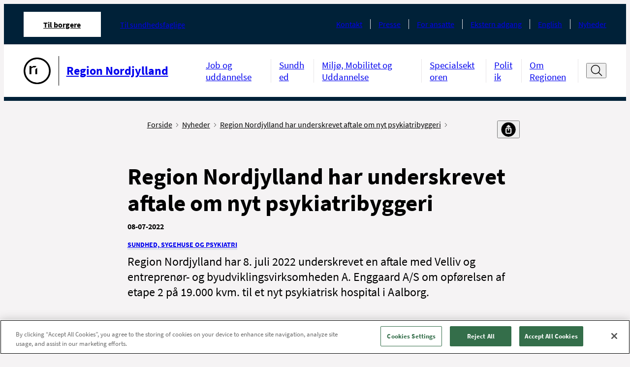

--- FILE ---
content_type: text/html; charset=utf-8
request_url: https://rn.dk/service/nyhedsbase-rn/2022/07/region-nordjylland-har-underskrevet-aftale-om-nyt-psykiatrisk-hospital
body_size: 12948
content:



<!DOCTYPE html>
<!--[if IE 9]><html lang="en" class="ie9 no-js"><![endif]-->
<!--[if !IE]><!-->
<html lang="da">
<!--<![endif]-->
<head>
    


<!--Onetrust script in header -->
<!-- OneTrust Cookies Consent Notice start for rn.dk -->
<script src="https://cdn.cookielaw.org/scripttemplates/otSDKStub.js"  type="text/javascript" charset="UTF-8" data-domain-script="491b6ca6-4b0a-4a81-a948-835dc86c6fef" ></script>
<script type="text/javascript">
function OptanonWrapper() { }
</script>
<!-- OneTrust Cookies Consent Notice end for rn.dk -->

<!-- Currentpage or ancestor has script in header -->


<!-- Currentpage or ancestor has no cookie script in header -->
<script>
 //PageScriptDisallowed header
</script>
<script>
 //PageScriptDisallowed header self and children
</script>

<script>
 //PageScriptDisallowed header
</script>
<script>
 //PageScriptDisallowed header self and children
</script>

<script>
 //PageScriptDisallowed header
</script>
<script>
 //PageScriptDisallowed header self and children
</script>

<script>
 //PageScriptDisallowed header
</script>
<script>
 //PageScriptDisallowed header self and children
</script>

<script>
 //PageScriptDisallowed header
</script>
<script>
 //PageScriptDisallowed header self and children
</script>




    <title>Region Nordjylland har underskrevet aftale om nyt psykiatribyggeri</title>
<link rel="icon" href="/assets/images/favicon.ico" type="image/x-icon" />

<meta charset="utf-8" />
<meta http-equiv="X-UA-Compatible" content="IE=edge">
<meta http-equiv="Content-type" content="text/html; charset=utf-8">
<meta content="width=device-width, initial-scale=1.0" name="viewport" />
<meta http-equiv="last-modified" content="2023-11-30 09:59:30 GMT" />
<meta name="lastmodified" content="2023-11-30 09:59:30" />
<link rel="canonical" href="https://rn.dk/service/nyhedsbase-rn/2022/07/region-nordjylland-har-underskrevet-aftale-om-nyt-psykiatrisk-hospital" />
<meta name="google-site-verification" content="4oqwAYqlHh1FD8MIT4PGWgeLMcqlNjncckj7ovZq_jI" />
<meta name="robots" content="index, follow" />
<!--OPEN GRAPH META DATA-->
<meta property="og:site_name" content="" />
<meta property="og:title" content="Region Nordjylland har underskrevet aftale om nyt psykiatribyggeri" />
<meta property="og:url" content="https://rn.dk/service/nyhedsbase-rn/2022/07/region-nordjylland-har-underskrevet-aftale-om-nyt-psykiatrisk-hospital" />
<meta property="og:description" content="Region Nordjylland har 8. juli 2022 underskrevet en aftale med Velliv og entrepren&amp;oslash;r- og byudviklingsvirksomheden A. Enggaard A/S om opf&amp;oslash;relsen af etape 2 p&amp;aring; 19.000 kvm. til et nyt psykiatrisk hospital i Aalborg." />
<meta property="og:image" content="https://rn.dkhttps://rn.dk/-/media/Rn_dk/Nyheder/Underskrift-Jens-Skinnebach-fra-A-Enggaard-og-regionsraadsformand-Mads-Duedahl-giver-haandslag-paa-a.jpg?mw=1200" />
<meta property="og:type" content="article" />
<!--TWITTER METADATA-->
<meta name="twitter:image" content="https://rn.dkhttps://rn.dk/-/media/Rn_dk/Nyheder/Underskrift-Jens-Skinnebach-fra-A-Enggaard-og-regionsraadsformand-Mads-Duedahl-giver-haandslag-paa-a.jpg?mw=1200" />
<meta name="twitter:card" content="summary_large_image">

    <link rel="stylesheet" href="/assets/main.css" type="text/css"/>

    <style>
        :root {
            --secondary: #00627D;
            --secondary-text: #000000;
            --primary: #00627D;
            --tertiary: #A0CDD3;
            --cta: #B6C8CB;
            --cta-dark: #F9F9F9;
            --module-primary: #dce1e7;
            --module-primary-text: #000;
            --module-cta: #002138;
            --module-cta-dark: #091C23;
            --module-cta-text: #FFF;
            --module-cta-hover: #ffffff;
            --module-cta-hover-color: #000;
            --module-cta-background: #002138;
        }
    </style>
</head>

<body class="header-static ">

    <header class="header">
        
    <div class="header__large hide-on-print">
        <a href="#indhold" class="skip-link">Spring navigation over</a>
        <div class="header-large grid-noGutter">
            <div class="col-12">
                <div class="header-large__top-menu">
                    <div class="header-large__top-menu-container">
                        <nav class="tab-menu" aria-label="Omr&#229;de">
                            <ul class="tab-menu__list">
                                <li class="tab-menu__item active">
                                    <a href="https://rn.dk/da/"
                                       class="tab-menu__link font-xs active"
                                       aria-current=page>
                                        Til borgere
                                    </a>
                                </li>
                                    <li class="tab-menu__item ">

                                        <a href="https://rn.dk/da/Til-sundhedsfaglige"
                                           class="tab-menu__link font-xs "
                                           >
                                            Til sundhedsfaglige
                                        </a>
                                    </li>
                            </ul>
                        </nav>
                                                <nav class="service-menu" aria-label="Service menu">
                            <ul class="service-menu__list">
                                    <li class="service-menu__item">
                                        <a class="service-menu__link font-xs" href="https://rn.dk/da/Service/Kontakt-og-find-vej">Kontakt</a>
                                    </li>
                                    <li class="service-menu__item">
                                        <a class="service-menu__link font-xs" href="https://rn.dk/da/Service/Presse">Presse</a>
                                    </li>
                                    <li class="service-menu__item">
                                        <a class="service-menu__link font-xs" href="https://rn.dk/da/Service/For-ansatte">For ansatte</a>
                                    </li>
                                    <li class="service-menu__item">
                                        <a class="service-menu__link font-xs" href="https://rn.dk/da/Service/Ekstern-adgang">Ekstern adgang</a>
                                    </li>
                                    <li class="service-menu__item">
                                        <a class="service-menu__link font-xs" href="https://rn.dk/da/Service/English">English</a>
                                    </li>
                                    <li class="service-menu__item">
                                        <a class="service-menu__link font-xs" href="https://rn.dk/da/Service/Nyhedsliste-RN">Nyheder</a>
                                    </li>
                            </ul>
                        </nav>
                    </div>
                </div>
                <div class="header-large__menu">
                    <div class="header-large__menu-container">
                        <div class="logo">
                            <span class="sr-only">G&#229; til forsiden</span>
                            <a href="https://rn.dk/da/">
                                <div class="logo__container">
                                    <img alt="G&#229; til forside"  src="https://rn.dk/-/media/Designfiler-og-ikoner/Logoer-og-bomaerke-sort-l-print/Bomaerke_Sort-png_png.png" />
                                        <div class="logo__line"></div>
                                    <p class="logo__name font-md">Region Nordjylland</p>
                                </div>
                            </a>
                        </div>
                        <nav class="nav-menu" aria-label="Hovedmenu">
                            <ul class="nav-menu__list ">
                                    <li class="nav-menu__item">
                                        <a 
                                            class="nav-menu__link font-sm " 
                                            href="https://rn.dk/da/Job-og-uddannelse" 
                                            
                                        >
                                            Job og uddannelse
                                        </a>
                                    </li>
                                    <li class="nav-menu__item">
                                        <a 
                                            class="nav-menu__link font-sm " 
                                            href="https://rn.dk/da/Sundhed" 
                                            
                                        >
                                            Sundhed
                                        </a>
                                    </li>
                                    <li class="nav-menu__item">
                                        <a 
                                            class="nav-menu__link font-sm " 
                                            href="https://rn.dk/da/Regional-Udvikling" 
                                            
                                        >
                                            Milj&#248;, Mobilitet og Uddannelse
                                        </a>
                                    </li>
                                    <li class="nav-menu__item">
                                        <a 
                                            class="nav-menu__link font-sm " 
                                            href="https://rn.dk/da/Specialsektoren" 
                                            
                                        >
                                            Specialsektoren
                                        </a>
                                    </li>
                                    <li class="nav-menu__item">
                                        <a 
                                            class="nav-menu__link font-sm " 
                                            href="https://rn.dk/da/Politik" 
                                            
                                        >
                                            Politik
                                        </a>
                                    </li>
                                    <li class="nav-menu__item">
                                        <a 
                                            class="nav-menu__link font-sm " 
                                            href="https://rn.dk/da/Om-Region-Nordjylland" 
                                            
                                        >
                                            Om Regionen
                                        </a>
                                    </li>
                            </ul>

                                <div class="header-search">
                                    <button type="button" title="&#197;ben s&#248;gefelt" data-label-close="Luk s&#248;gefelt" data-label-open="&#197;ben s&#248;gefelt" class="header-search__search-btn" id="search-toggle-header" aria-expanded="false" aria-controls="cludo-search-header-form-wrapper">
                                        <svg width="32" height="32" class="icon-search" viewBox="0 0 32 32" fill="none" xmlns="http://www.w3.org/2000/svg" role="presentation">
                                            <path d="M30 29L21.777 20.777" stroke="#111111" stroke-width="2" stroke-miterlimit="10" stroke-linecap="square" stroke-linejoin="round" />
                                            <path d="M14 24C20.0751 24 25 19.0751 25 13C25 6.92487 20.0751 2 14 2C7.92487 2 3 6.92487 3 13C3 19.0751 7.92487 24 14 24Z" stroke="#111111" stroke-width="2" stroke-miterlimit="10" stroke-linecap="square" stroke-linejoin="round" />
                                        </svg>
                                        <svg width="16" height="16" class="icon-close" viewBox="0 0 16 16" fill="none" xmlns="http://www.w3.org/2000/svg" role="presentation">
                                            <path d="M13.5 2.5L2.5 13.5" stroke="#111111" stroke-miterlimit="10" stroke-linecap="round" stroke-linejoin="round" />
                                            <path d="M2.5 2.5L13.5 13.5" stroke="#111111" stroke-miterlimit="10" stroke-linecap="round" stroke-linejoin="round" />
                                        </svg>
                                    </button>
                                    <div class="header-search__cludo-search-form-wrapper" aria-hidden="true" id="cludo-search-header-form-wrapper">
                                        <form action="/da/Soegeresultat" role="search" method="get" class="header-search__cludo-search-form" id="cludo-search-header-form">
                                            <div class="search-form">
                                                <input type="search" name="q" placeholder="S&#248;g" autocomplete="off" title="S&#248;g" aria-expanded="false" aria-label="Søgefelt" class="search-form__input" />
                                                <button class="search-form__submit">
                                                    <span class="sr-only">Udf&#248;r s&#248;gning</span>
                                                    <svg width="32" height="32" class="icon-search" viewBox="0 0 32 32" fill="none" xmlns="http://www.w3.org/2000/svg" role="presentation">
                                                        <path d="M30 29L21.777 20.777" stroke="#111111" stroke-width="2" stroke-miterlimit="10" stroke-linecap="square" stroke-linejoin="round" />
                                                        <path d="M14 24C20.0751 24 25 19.0751 25 13C25 6.92487 20.0751 2 14 2C7.92487 2 3 6.92487 3 13C3 19.0751 7.92487 24 14 24Z" stroke="#111111" stroke-width="2" stroke-miterlimit="10" stroke-linecap="square" stroke-linejoin="round" />
                                                    </svg>
                                                </button>
                                            </div>
                                        </form>
                                    </div>
                                </div>
                        </nav>
                    </div>
                </div>
            </div>
        </div>
    </div>

    <div class="logo__print show-on-print-only">
        <img alt="G&#229; til forsiden" aria-hidden="true" src="https://rn.dk/-/media/Designfiler-og-ikoner/Logoer-og-bomaerke-sort-l-print/Region_Nordjylland_sort_svg.png" />
    </div>

    <div class="header__small hide-on-print">
        <div class="header-small" data-search-disabled="False">
            
            <div class="header-small__top-menu">
                <div class="header-small__logo">
                    <a href="https://rn.dk/da/">
                        <div class="header-small__logo-container">
                            <span class="sr-only">G&#229; til forsiden</span>
                            <img alt="G&#229; til forside" src="https://rn.dk/-/media/Designfiler-og-ikoner/Logoer-og-bomaerke-sort-l-print/Bomaerke_Sort-png_png.png" aria-hidden="true" />
                                <div class="header-small__line"></div>
                            <p class="header-small__logo-name">Region Nordjylland</p>
                        </div>
                    </a>
                </div>
                <button type="button" class="header-small__burger" aria-expanded="false" aria-controls="header-hamburger-menu">
                    <span class="sr-only">&#197;ben navigation</span>
                    <span class="icon icon-burger">
                            <svg width="32" height="32" viewBox="0 0 32 32" fill="none" xmlns="http://www.w3.org/2000/svg" role="presentation">
                                <g clip-path="url(#clip0_4850_70622)">
                                    <path d="M1 5H12" stroke="#111111" stroke-width="1.5" stroke-miterlimit="10" stroke-linecap="round" />
                                    <path d="M1 16H9" stroke="#111111" stroke-width="1.5" stroke-miterlimit="10" stroke-linecap="round" />
                                    <path d="M1 27H23" stroke="#111111" stroke-width="1.5" stroke-miterlimit="10" stroke-linecap="round" />
                                    <path d="M30.626 24.9375L24.9727 19.2842" stroke="#111111" stroke-width="2" stroke-miterlimit="10" stroke-linecap="round" stroke-linejoin="round" />
                                    <path d="M19.625 21.5C23.8017 21.5 27.1875 18.1142 27.1875 13.9375C27.1875 9.76085 23.8017 6.375 19.625 6.375C15.4483 6.375 12.0625 9.76085 12.0625 13.9375C12.0625 18.1142 15.4483 21.5 19.625 21.5Z" stroke="#111111" stroke-width="2" stroke-miterlimit="10" stroke-linecap="square" stroke-linejoin="round" />
                                </g>
                                <defs>
                                    <clipPath id="clip0_4850_70622">
                                        <rect width="32" height="32" fill="white" />
                                    </clipPath>
                                </defs>
                            </svg>
                    </span>
                </button>
            </div>

            <div class="header-small__panel" aria-hidden="true" id="header-hamburger-menu" aria-label="Hovedmenu" tabindex="-1" inert>
                <div class="header-small__top-box">
                        <div class="search-overlay invisible"></div>
                        <div class="header-small__search">
                            <button class="header-small__search-close" tabindex="-1">
                                <span class="sr-only">Luk s&#248;gefelt</span>
                                <svg width="27" height="27" viewBox="0 0 27 27" fill="none" xmlns="http://www.w3.org/2000/svg" role="presentation">
                                    <path d="M26.1562 12.6563L0.84375 12.6562" stroke="#111111" stroke-width="1.6875" stroke-miterlimit="10" stroke-linecap="round" stroke-linejoin="round" />
                                    <path d="M9.28125 4.21875L0.843749 12.6562L9.28125 21.0938" stroke="#111111" stroke-width="1.6875" stroke-miterlimit="10" stroke-linecap="round" stroke-linejoin="round" />
                                </svg>
                            </button>
                            <form action="/da/Soegeresultat" role="search" method="get" class="header-small__cludo-search-form" id="cludo-search-mobile-form">
                                <div class="search-form">
                                    <input type="search" name="q" placeholder="S&#248;g" autocomplete="off" title="S&#248;g" aria-label="S&#248;g" class="search-form__input" />
                                    <button class="search-form__submit">
                                        <span class="sr-only">Udf&#248;r s&#248;gning</span>
                                        <svg width="32" height="32" class="icon-search" viewBox="0 0 32 32" fill="none" xmlns="http://www.w3.org/2000/svg" role="presentation">
                                            <path d="M30 29L21.777 20.777" stroke="#111111" stroke-width="2" stroke-miterlimit="10" stroke-linecap="square" stroke-linejoin="round" />
                                            <path d="M14 24C20.0751 24 25 19.0751 25 13C25 6.92487 20.0751 2 14 2C7.92487 2 3 6.92487 3 13C3 19.0751 7.92487 24 14 24Z" stroke="#111111" stroke-width="2" stroke-miterlimit="10" stroke-linecap="square" stroke-linejoin="round" />
                                        </svg>
                                    </button>
                                </div>
                            </form>
                        </div>
                    <button type="button" class="header-small__close " aria-controls="header-hamburger-menu" aria-expanded="true">
                        <span class="sr-only">Luk navigation</span>
                        <svg width="16" height="16" class="icon-close" viewBox="0 0 16 16" fill="#fff" xmlns="http://www.w3.org/2000/svg" role="presentation">
                            <path d="M13.5 2.5L2.5 13.5" stroke="#ffffff" stroke-miterlimit="10" stroke-linecap="round" stroke-linejoin="round" />
                            <path d="M2.5 2.5L13.5 13.5" stroke="#ffffff" stroke-miterlimit="10" stroke-linecap="round" stroke-linejoin="round" />
                        </svg>
                    </button>
                    <div class="header-small__back-wrapper">
                        <button class="header-small__back header-small__back--hide font-xs arrow-link arrow-link--small arrow-link--rotated-small" tabindex="-1" aria-hidden="true">Tilbage</button>
                    </div>
                </div>

                <div class="header-small__navigations" data-current-id="{28C2BC1D-83CD-4224-8836-7B7454AFC496}" tabindex="-1">
                    <nav class="tab-menu" aria-label="Omr&#229;de">
                        <ul class="tab-menu__list">
                                <li class="tab-menu__item ">
                                    <a class="tab-menu__link font-xs active" href="https://rn.dk/da/">Til borgere</a>
                                </li>
                                <li class="tab-menu__item ">
                                    <a class="tab-menu__link font-xs " href="https://rn.dk/da/Til-sundhedsfaglige">Til sundhedsfaglige</a>
                                </li>
                        </ul>
                    </nav>
                    <nav class="nav-menu" aria-label="Sidenavigation">
                        <ul class="nav-menu__list">
                            
                        </ul>
                    </nav>

                    <nav class="service-menu" aria-label="Service menu">
                        <ul class="service-menu__list">
                                <li class="service-menu__item">
                                    <a data-item-id="{D7B3EF59-16BE-4554-A24A-227C2E324E2F}" class="service-menu__link font-xs" href="https://rn.dk/da/Service/Kontakt-og-find-vej">Kontakt</a>
                                </li>
                                <li class="service-menu__item">
                                    <a data-item-id="{B1FE9B0F-C4F3-4DBE-AE28-05B56C313C29}" class="service-menu__link font-xs" href="https://rn.dk/da/Service/Presse">Presse</a>
                                </li>
                                <li class="service-menu__item">
                                    <a data-item-id="{107D7B69-0511-4CF2-BCD0-784848FECB88}" class="service-menu__link font-xs" href="https://rn.dk/da/Service/For-ansatte">For ansatte</a>
                                </li>
                                <li class="service-menu__item">
                                    <a data-item-id="{EDD2A10A-87D5-4CFB-9157-DA4D12061A88}" class="service-menu__link font-xs" href="https://rn.dk/da/Service/Ekstern-adgang">Ekstern adgang</a>
                                </li>
                                <li class="service-menu__item">
                                    <a data-item-id="{7CEF84B1-04D7-46DA-8B8F-82BDE23D9912}" class="service-menu__link font-xs" href="https://rn.dk/da/Service/English">English</a>
                                </li>
                                <li class="service-menu__item">
                                    <a data-item-id="{1B97F514-2D19-4189-9621-F433204D3D75}" class="service-menu__link font-xs" href="https://rn.dk/da/Service/Nyhedsliste-RN">Nyheder</a>
                                </li>
                        </ul>
                    </nav>
                </div>
            </div>
        </div>
    </div>
    </header>

    <main>
        

<div class="grid-noGutter">
    <div class="col-3_lg-2 md-hidden">
        
    </div>
    <div class="col-9_lg-10_md-11_sm-12" role="main" id='indhold'>
        <div class="grid-noGutter">
            <div class="col-8_lg-10_md-12">
                <div class="container container--padded-big">
                    <div class="breadcrumb breadcrumb--share-functions">
    <!--cludooff: index-->
    <div aria-label="Du er her" class="pt-2 pb-1">
        <ul class="breadcrumb__list">
                    <li class="breadcrumb__item show-on-print">
                        <a class="breadcrumb__link font-xs" href="https://rn.dk/da/">
                            Forside
                            <span class="icon icon-chevron" aria-hidden="true">
                                <svg data-name="Layer 1"
                                     version="1.1"
                                     viewBox="0 0 13.25 23.66"
                                     xmlns="http://www.w3.org/2000/svg">
                                    <polygon transform="translate(-27.77,-20.17)"
                                             points="27.77 21.58 29.19 20.17 41.02 32 29.19 43.83 27.77 42.42 38.19 32"/>
                                </svg>
                            </span>
                        </a>
                    </li>
                    <li class="breadcrumb__item show-on-print">
                        <a class="breadcrumb__link font-xs" href="https://rn.dk/da/Service/Nyhedsbase-RN">
                            Nyheder
                            <span class="icon icon-chevron" aria-hidden="true">
                                <svg data-name="Layer 1"
                                     version="1.1"
                                     viewBox="0 0 13.25 23.66"
                                     xmlns="http://www.w3.org/2000/svg">
                                    <polygon transform="translate(-27.77,-20.17)"
                                             points="27.77 21.58 29.19 20.17 41.02 32 29.19 43.83 27.77 42.42 38.19 32"/>
                                </svg>
                            </span>
                        </a>
                    </li>
                    <li class="breadcrumb__item show-on-print">
                        <a class="breadcrumb__link font-xs" href="https://rn.dk/da/Service/Nyhedsbase-RN/2022/07/Region-Nordjylland-har-underskrevet-aftale-om-nyt-psykiatrisk-hospital">
                            Region Nordjylland har underskrevet aftale om nyt psykiatribyggeri
                            <span class="icon icon-chevron" aria-hidden="true">
                                <svg data-name="Layer 1"
                                     version="1.1"
                                     viewBox="0 0 13.25 23.66"
                                     xmlns="http://www.w3.org/2000/svg">
                                    <polygon transform="translate(-27.77,-20.17)"
                                             points="27.77 21.58 29.19 20.17 41.02 32 29.19 43.83 27.77 42.42 38.19 32"/>
                                </svg>
                            </span>
                        </a>
                    </li>

                <li class="breadcrumb__item breadcrumb__item--mobile hide-on-print">
                    <a class="breadcrumb__link font-xs" href="https://rn.dk/da/Service/Nyhedsbase-RN">
                        <span class="arrow-link arrow-link--small arrow-link--rotated-small" aria-hidden="true"></span>
                        Tilbage til Nyheder
                    </a>
                </li>
        </ul>
    </div>
    <div class="share-functions js-share-functions hide-on-print pt-2 pb-1">
        <div class="share-functions__inner">
            <div class="print-button">
                <a href="" target="_blank" title="Print" class="print-button-image-ydelse print-button__link" id="pdfLink">
                        <img src="https://rn.dk/-/media/Designfiler-og-ikoner/Ikoner-Social-Media/Print.png" alt="print" class="print-button__icon"/>
                </a>
            </div>
            <div class="">
                <button class="share-functions__button font-xs" title="Del" aria-label="Del">
                    <span>
                            <img src="https://rn.dk/-/media/Designfiler-og-ikoner/Ikoner-Social-Media/del.png" alt="del"/>
                    </span>
                </button>
                <ul class="share-functions__list">
                        <li class="share-functions__item">
                            <a href="mailto:?subject=\Region Nordjylland har underskrevet aftale om nyt psykiatribyggeri&amp;body=\Region Nordjylland har underskrevet aftale om nyt psykiatribyggeri:%0D%0A\https%3a%2f%2frn.dk%2fService%2fNyhedsbase-RN%2f2022%2f07%2fRegion-Nordjylland-har-underskrevet-aftale-om-nyt-psykiatrisk-hospital " target="_blank" class="share-functions__link">
                                <span class="share-functions__icon" style="background-image: url('https://rn.dk/-/media/Designfiler-og-ikoner/Ikoner-Social-Media/email.png?mw=32&mh=32');"></span><span class="share-functions__text font-xs">E-mail</span>
                            </a>
                        </li>
                        <li class="share-functions__item">
                            <a href="https://www.facebook.com/sharer/sharer.php?u=https%3a%2f%2frn.dk%2fService%2fNyhedsbase-RN%2f2022%2f07%2fRegion-Nordjylland-har-underskrevet-aftale-om-nyt-psykiatrisk-hospital" target="_blank" class="share-functions__link">
                                <span class="share-functions__icon" style="background-image: url('https://rn.dk/-/media/Designfiler-og-ikoner/Ikoner-Social-Media/FacebookIkon.png?mw=32&mh=32');"></span><span class="share-functions__text font-xs">Facebook</span>
                            </a>
                        </li>
                        <li class="share-functions__item">
                            <a href="https://www.linkedin.com/feed/?shareActive=true&amp;text=Region Nordjylland har underskrevet aftale om nyt psykiatribyggeri:%0D%0Ahttps%3a%2f%2frn.dk%2fService%2fNyhedsbase-RN%2f2022%2f07%2fRegion-Nordjylland-har-underskrevet-aftale-om-nyt-psykiatrisk-hospital " target="_blank" class="share-functions__link">
                                <span class="share-functions__icon" style="background-image: url('https://rn.dk/-/media/Designfiler-og-ikoner/Ikoner-Social-Media/LinkedInIkon.png?mw=32&mh=32');"></span><span class="share-functions__text font-xs">LinkedIn</span>
                            </a>
                        </li>
                        <li class="share-functions__item">
                            <a href="https://twitter.com/intent/tweet?source=https%3a%2f%2frn.dk%2fService%2fNyhedsbase-RN%2f2022%2f07%2fRegion-Nordjylland-har-underskrevet-aftale-om-nyt-psykiatrisk-hospital&amp;text=Region Nordjylland har underskrevet aftale om nyt psykiatribyggeri:https%3a%2f%2frn.dk%2fService%2fNyhedsbase-RN%2f2022%2f07%2fRegion-Nordjylland-har-underskrevet-aftale-om-nyt-psykiatrisk-hospital" target="_blank" class="share-functions__link">
                                <span class="share-functions__icon" style="background-image: url('https://rn.dk/-/media/Designfiler-og-ikoner/Ikoner-Social-Media/X-Ikon.png?mw=32&mh=32');"></span><span class="share-functions__text font-xs">X</span>
                            </a>
                        </li>
                        <li class="share-functions__item">
                            <a href="" target="_blank" class="share-functions__link">
                                <span class="share-functions__icon" style="background-image: url('https://rn.dk/-/media/Designfiler-og-ikoner/Ikoner-Social-Media/Instagram-ikon.png?mw=32&mh=32');"></span><span class="share-functions__text font-xs">Instagram</span>
                            </a>
                        </li>
                </ul>
            </div>
        </div>
    </div>

    <!--cludoon: index-->
</div>


                            <h1 class="font-xxl font-bold mb text-max-width">
            Region Nordjylland har underskrevet aftale om nyt psykiatribyggeri
        </h1>
    <time class="date font-bold mb d-block" datetime="2022-07-08">
        08-07-2022
    </time>
    <p class="mb">
        
        <span class="tags">

                <span class="tag">
                    <a href="https://rn.dk/da/Service/Nyhedsbase-RN?category=904AE713E9E8465E8B05DFE89EF8F771">Sundhed, Sygehuse og Psykiatri</a>
                </span>
        </span>
    </p>
        <div class="teaser-text font-md mb text-max-width content-rte">
            Region Nordjylland har 8. juli 2022 underskrevet en aftale med Velliv og entrepren&oslash;r- og byudviklingsvirksomheden A. Enggaard A/S om opf&oslash;relsen af etape 2 p&aring; 19.000 kvm. til et nyt psykiatrisk hospital i Aalborg.
        </div>
    <figure class="module-m text-max-width" aria-hidden="true">
        <!-- width and height should come from sitecore. They're used to get the correct aspet ratio of the image, to prevent layour shits when the image loads in -->

        <img src="https://rn.dk/-/media/Rn_dk/Nyheder/Underskrift-Jens-Skinnebach-fra-A-Enggaard-og-regionsraadsformand-Mads-Duedahl-giver-haandslag-paa-a.jpg?h=511&amp;iar=0&amp;w=767" class="w-100 lazyload" alt="" width="767" height="511" />

        <figcaption class="figcaption">
            Jens Skinnebach fra A. Enggaard A/S og regionsr&#229;dsformand Mads Duedahl (V) giver h&#229;ndslag p&#229; OPP-aftalen p&#229; det nye psykiatribyggeri.
        </figcaption>
    </figure>
    <div class="content-rte module-m text-max-width">
        <h2>Psykiatribyggeriet er Region Nordjyllands st&oslash;rste OPP</h2>
<p>- Byggeriet her er endnu et skridt mod en fremtidssikret psykiatri. Foruds&aelig;tningerne for at kunne tilbyde patienterne sammenh&aelig;ngende og effektive patientforl&oslash;b bliver bedre, n&aring;r alle sengeafsnit nu kan samles p&aring; en matrikel i nye velindrettede bygninger. Jeg ser blandt andet frem til, at vi nu f&aring;r et helt nyt og samlet spiseforstyrrelsesafsnit. Det bliver ogs&aring; sp&aelig;ndende at kunne g&oslash;re brug af den nye hospitalsskole, der skal g&oslash;re det nemmere for indlagte b&oslash;rn og unge at komme tilbage til en hverdag, som ikke handler om sygdom, siger Mads Duedahl (V), regionsr&aring;dsformand, Region Nordjylland.</p>
<p>Opf&oslash;relsen af det nye psykiatriske hospital sker som et offentligt-privat partnerskab (OPP) med Velliv, A. Enggaard A/S og Region Nordjylland som partnere.</p>
<p>Det er Region Nordjyllands tredje og hidtil st&oslash;rste OPP-projekt. Velliv og A. Enggaard A/S er markedsledende i Danmark p&aring; OPP-projekter.</p>
<p>Det psykiatriske hospital i Aalborg er det syvende OPP-projekt, som Velliv og A. Enggaard A/S opf&oslash;rer sammen.</p>
<p>- Vi er glade for, at Region Nordjylland har valgt at kigge i vores retning. OPP-projekter som dette er gode for vores pensionskunder. Der er tale om en langsigtet investering med et fornuftigt afkast og en lav risiko. Samtidig er detvigtigt for Velliv at bidrage til det samfund, vi er en del af. Og her har vi mulighed for skabe indbydende og trygge rammer til nogle af de borgere i Danmark, der ikke har det let, siger Ejendomsdirekt&oslash;r Solveig Rannje fra Velliv.</p>
<p>- Et nyt psykiatrisk hospital i Aalborg, der sikrer gode forhold for s&aring;vel patienter som personale, er en stor og vigtig opgave, som vi er stolte af at skulle varetage, og vi ser meget frem til at komme i gang. Vi har sammen med Velliv igennem 10 &aring;r opbygget en solid erfaring med OPP-projekter og vist, at det er en s&aelig;rdeles god model i kraft af de total&oslash;konomiske og langsigtede fordele, der f&oslash;lger med ved at samment&aelig;nke opf&oslash;relse, drift og vedligehold allerede helt fra start, fort&aelig;ller afdelingschef i A. Enggaard Anton Hessellund.</p>
<p>F&oslash;rste spadestik forventes at kunne tages i begyndelsen af 2023 med overlevering til Region Nordjylland i l&oslash;bet af sommeren 2025.</p>
<h2>Fakta</h2>
<p>Det nye psykiatriske hospital bliver en del af det nye Universitetshospital i Aalborg. Det forventes at st&aring; f&aelig;rdigt i sommeren 2025.</p>
<p>Byggeriet er et OPP-samarbejde mellem Region Nordjylland, A. Enggaard A/S og Velliv.</p>
<p>Det psykiatriske hospital kommer til at blive cirka 19.000 kvadratmeter stort.</p>
<p>Den nye bygning milj&oslash;certificeres efter DGNB principperne.&nbsp;</p>
<p>Investeringen udg&oslash;r mere end 500 millioner kr.&nbsp;</p>
    </div>


                            <section lang="da" class="campaign-wide contact-wide contact-wide--has-theme " style="--module-primary:#FFFFFF; --module-primary-text:#000; --module-cta:#002138; --module-cta-dark:#091C23; --module-background:#f5f3f4; --module-cta-text:#FFF; --module-cta-hover:#FFF; --module-cta-hover-color:#000; --module-cta-background:#002138;">
            <!-- NOTE: this module uses the same styling as CampaignWideModule.vue as they're practically identical designwise -->
            <div class="container container--padded">
                <div class="grid-noGutter-top">
                        <div class="col-12">
                            <div class="text-col grid">
                                        <div class="col-4_lg-6_sm-12">


<div lang="da" class="grid print-border print-border--dimmed" itemscope itemtype="https://schema.org/Person">
    <div class="col-12">
        <div class="contact-column mb-sm-1">
            <div class="contact-column__icon">
                <span class="icon icon-speechbubbles">
                    <svg xmlns="http://www.w3.org/2000/svg" viewBox="0 0 312.72 267.04">
                        <path d="M944.29 576.2c-5.08.39-10.32-.61-13.7 1.45-3.22 2-4.2 7.34-6.69 10.84-14.9 20.9-35.71 32.71-60.51 38.78 10.52-15.15 20.27-30.44 18.11-50.64h-5.57c-13.5 0-27 .07-40.49 0-13.69-.09-20.19-6.66-20.19-20.2V435.92c0-11.25 5.75-17.6 17-18.71a59.74 59.74 0 0 1 6-.17q90 0 180 .06a41.25 41.25 0 0 1 11.78 1.53c7.32 2.21 11.26 7.65 11.29 15.3.11 25 0 50 .11 75 0 3.93-1.69 4.65-5.14 4.64q-35.75-.16-71.49 0a35.83 35.83 0 0 0-9.36 1.08c-7.08 2-10.77 7-10.81 14.3-.07 13.66 0 27.32 0 41-.08 1.93-.24 3.9-.34 6.25Z"
                              transform="translate(-815.25 -417.03)"
                              style="fill: #fff" />
                        <path d="M1089.22 684.07a41.19 41.19 0 0 1-5.13-.93c-20.24-6.76-37.17-17.72-47.6-37.14-.73-1.37-3.4-2.38-5.17-2.39-22.33-.16-44.66-.05-67-.17A29.8 29.8 0 0 1 955 642c-5.59-1.88-8.59-6.32-8.59-12.12q-.06-50.5 0-101c0-6 3.56-10.7 9.63-12.38a33.55 33.55 0 0 1 8.85-1.21q72.26-.1 144.5 0a33.4 33.4 0 0 1 9.32 1.35c6.13 1.85 9.21 6.24 9.21 12.68v100c0 8.65-6 14-15.83 14.14-10.83.14-21.68.3-32.5-.08-5-.18-5.76 1.74-5.4 6.13a53.34 53.34 0 0 0 9.32 26c1.76 2.6 3.49 5.2 5.71 8.56Z"
                              transform="translate(-815.25 -417.03)"
                              style="fill: #fff" />
                    </svg>
                </span>
            </div>

            <div class="contact-column__content">
                <div>
                    

                            <h2 class="font-bold font-sm mb-1">Kontakt</h2>



                        <p class="text-uppercase" itemprop="jobTitle">Regionsr&#229;dsformand</p>










    <div>


    </div>
                </div>
            </div>
        </div>
    </div>

</div>


                                        </div>
                                        <div class="col-4_lg-6_sm-12">


<div lang="da" class="grid print-border print-border--dimmed" itemscope itemtype="https://schema.org/Person">
    <div class="col-12">
        <div class="contact-column mb-sm-1">
            <div class="contact-column__icon">
                <span class="icon icon-speechbubbles">
                    <svg xmlns="http://www.w3.org/2000/svg" viewBox="0 0 312.72 267.04">
                        <path d="M944.29 576.2c-5.08.39-10.32-.61-13.7 1.45-3.22 2-4.2 7.34-6.69 10.84-14.9 20.9-35.71 32.71-60.51 38.78 10.52-15.15 20.27-30.44 18.11-50.64h-5.57c-13.5 0-27 .07-40.49 0-13.69-.09-20.19-6.66-20.19-20.2V435.92c0-11.25 5.75-17.6 17-18.71a59.74 59.74 0 0 1 6-.17q90 0 180 .06a41.25 41.25 0 0 1 11.78 1.53c7.32 2.21 11.26 7.65 11.29 15.3.11 25 0 50 .11 75 0 3.93-1.69 4.65-5.14 4.64q-35.75-.16-71.49 0a35.83 35.83 0 0 0-9.36 1.08c-7.08 2-10.77 7-10.81 14.3-.07 13.66 0 27.32 0 41-.08 1.93-.24 3.9-.34 6.25Z"
                              transform="translate(-815.25 -417.03)"
                              style="fill: #fff" />
                        <path d="M1089.22 684.07a41.19 41.19 0 0 1-5.13-.93c-20.24-6.76-37.17-17.72-47.6-37.14-.73-1.37-3.4-2.38-5.17-2.39-22.33-.16-44.66-.05-67-.17A29.8 29.8 0 0 1 955 642c-5.59-1.88-8.59-6.32-8.59-12.12q-.06-50.5 0-101c0-6 3.56-10.7 9.63-12.38a33.55 33.55 0 0 1 8.85-1.21q72.26-.1 144.5 0a33.4 33.4 0 0 1 9.32 1.35c6.13 1.85 9.21 6.24 9.21 12.68v100c0 8.65-6 14-15.83 14.14-10.83.14-21.68.3-32.5-.08-5-.18-5.76 1.74-5.4 6.13a53.34 53.34 0 0 0 9.32 26c1.76 2.6 3.49 5.2 5.71 8.56Z"
                              transform="translate(-815.25 -417.03)"
                              style="fill: #fff" />
                    </svg>
                </span>
            </div>

            <div class="contact-column__content">
                <div>
                    

                            <p class="text-uppercase">Udgivet af</p>


                        <p itemprop="affiliation">Regionssekretariat</p>

                        <p class="text-uppercase" itemprop="jobTitle">Pressekonsulent</p>










    <div>


    </div>
                </div>
            </div>
        </div>
    </div>

</div>


                                        </div>

                            </div>
                        </div>
                                    </div>
            </div>
        </section>

                    
                </div>
            </div>
        </div>
    </div>
</div>
    </main>

    <footer class="main-footer hide-on-print">
        <div>
    <div class="main-footer__content container container--padded">
        <div class="grid-noBottom">
            <div class="col-4_sm-12">
    <h2 class="d-block mb-1 footer-heading font-sm font-bold">Find os p&#229;</h2>

    <div class="content-rte mb-1">
        <p><a rel="noopener noreferrer" href="http://www.facebook.com/regionnordjylland" title="Følg os på Facebook" target="_blank"><img alt="Følg os på Facebook" src="~/media/151D4A9A15FE4257A0B2208ACD330F59.ashx" style=";" /></a>&nbsp;&nbsp;<a href="http://www.linkedin.com/company/regionnordjylland" title="Følg os på LinkedIn"><img alt="Føls os på LinkedIn" src="-/media/9BD8685614454C7AB99C682C9752F8C1.ashx" width="33px" height="33px" /></a>&nbsp;&nbsp;<a rel="noopener noreferrer" href="https://instagram.com/regionnordjylland/" title="Følg os på Instagram" target="_blank"><img alt="Følg os på Instagram" src="-/media/C95C15B7A1124260B9C11E10E376E9AA.ashx" /></a></p>
    </div>
    <h2 class="d-block mb-1 footer-heading font-sm font-bold">Se ogs&#229;</h2>

    <ul class="footer-link-list">
            <li>
                <a href="https://rn.dk/~/link.aspx?_id=C02F1AA3C5AF434F989D3915E0EAB931&amp;_z=z" class="arrow-link arrow-link--small font-lg" title="Podcast">Podcast</a>
            </li>
            <li>
                <a href="https://rn.dk/da/Service/Kontakt-og-find-vej/Sociale-medier" class="arrow-link arrow-link--small font-lg" title="L&#230;s om Region Nordjylland p&#229; SoMe">L&#230;s om Region Nordjylland p&#229; SoMe</a>
            </li>
            <li>
                <a href="https://rn.dk/da/Service/Kontakt-og-find-vej/Apps" class="arrow-link arrow-link--small font-lg" title="Apps i Region Nordjylland og leveringsbetingelser/privatlivspolitik">Apps i Region Nordjylland og leveringsbetingelser/privatlivspolitik</a>
            </li>
    </ul>
            </div>
            <div class="col-5_sm-12">

    <ul class="footer-link-list">
            <li>
                <a href="https://rn.dk/da/Service/Kontakt-og-find-vej" class="arrow-link arrow-link--small " title="Kontakt Region Nordjylland">Kontakt Region Nordjylland</a>
            </li>
            <li>
                <a href="https://rn.dk/da/Service/Presse" class="arrow-link arrow-link--small " title="Presserum">Presserum</a>
            </li>
            <li>
                <a href="https://rn.dk/da/Service/Kontakt-og-find-vej/Klager" class="arrow-link arrow-link--small " title="Klagemuligheder">Klagemuligheder</a>
            </li>
            <li>
                <a href="https://rn.dk/da/Service/Kontakt-og-find-vej/Whistleblowerordning" class="arrow-link arrow-link--small " title="Whistleblowerordning">Whistleblowerordning</a>
            </li>
    </ul>
            </div>
            <div class="col-3_sm-12">
                <h2 class="footer-heading font-sm font-bold mb">Adgang med tegn</h2>
                <label class="footer__sign-language mb-1">
                    <input id="footer__sign-language-input"
                           class="js-sign-language-toggle"
                           type="checkbox"
                           onClick="SignLanguageMark(null,'#a1aeff');"
                           aria-label="Slå adgang med tegn til eller fra"
                           title="Slå adgang med tegn til eller fra" />
                    <span class="switch-slider" aria-hidden="true">
                        <span class="switch-slider__label switch-slider__label--true">Til</span>
                        <span class="switch-slider__label switch-slider__label--false">Fra</span>
                    </span>
                </label>

    <h2 class="d-block mb-1 footer-heading font-sm font-bold">Tilg&#230;ngelighed og cookies</h2>

    <ul class="footer-link-list">
            <li>
                <a href="https://rn.dk/was" class="arrow-link arrow-link--small " title="Tilg&#230;ngelighedserkl&#230;ring">Tilg&#230;ngelighedserkl&#230;ring</a>
            </li>
            <li>
                <a href="https://rn.dk/opl&#230;sningtekst" class="arrow-link arrow-link--small " title="Guide til opl&#230;sning af tekst">Guide til opl&#230;sning af tekst</a>
            </li>
            <li>
                <a href="https://rn.dk/da/Service/Cookies" class="arrow-link arrow-link--small " title="Oversigt over cookies">Oversigt over cookies</a>
            </li>
    </ul>
            </div>
        </div>
    </div>
</div>

<div class="main-footer__footer">
    <div class="main-footer__contact container container--padded">
        
        
        <div class="grid-noBottom">
                    <div class="col-6_sm-12 mt-1">
                        <img class="footer-logo d-block"
                            src="https://rn.dk/-/media/Designfiler-og-ikoner/Logoer-hvide-2024/Region_Nordjylland_Hvid.svg"
                            alt="logo" />
                    </div>
        </div>
        <div class="grid mt-2">
                <div class="col-3_sm-6">
                    <address itemscope itemtype="https://schema.org/CivicStructure">

                       <p class="font-bold" itemprop="name">Region Nordjylland</p>
                    
                       <div itemprop="address"
                         itemscope
                         itemtype="https://schema.org/PostalAddress">
                            <span class="d-block" itemprop="streetAddress">Niels Bohrs Vej 30</span>
                                
                                <span class="d-block">
                                    <span itemprop="postalCode">9220 Aalborg &#216;st</span>
                                </span>
                        </div>
                    
                        <span class="d-block">
                            Tlf. <span itemprop="telephone">97 64 80 00</span>
                        </span>
                </address>
                </div>
        </div>

        
        <div class="scroll-to-top-wrapper">
            <button class="scroll-to-top js-scroll-button"
                    aria-label="Rul op til toppen af siden"
                    title="Rul op til toppen af siden">
                <svg xmlns="http://www.w3.org/2000/svg"
                     class="icon icon-chevron-up"
                     fill="none"
                     viewBox="0 0 24 24"
                     width="24"
                     height="24"
                     stroke="currentColor">
                    <path stroke-linecap="round"
                          stroke-linejoin="round"
                          stroke-width="2"
                          d="M5 15l7-7 7 7" />
                </svg>
            </button>
        </div>
    </div>
</div>

    </footer>

    


<script src="/assets/main.js"></script>

<!-- Adgang med tegn -->
<script type="text/javascript">
    (function () {
        var lwfile = "cdhsign.dk/cdh_player.js";
        var lw = document.createElement("script");
        lw.type = "text/javascript";
        lw.async = true;
        lw.src =
            ("https:" == document.location.protocol ? "https://" : "http://") +
            lwfile;
        var s = document.getElementsByTagName("script")[0];
        s.parentNode.insertBefore(lw, s);
    })();
</script>

<!-- Currentpage or ancestor has script  -->


<!-- Currentpage or ancestor has no cookie script -->
<script>
 //PageScriptDisallowed
</script>


<script>
 //PageScriptDisallowed
</script>
<script>
 //PageScriptDisallowed self and children
</script>

<script>
 //PageScriptDisallowed
</script>
<script>
 //PageScriptDisallowed self and children
</script>

<script>
 //PageScriptDisallowed
</script>
<script>
 //PageScriptDisallowed self and children
</script>

<script>
 //PageScriptDisallowed
</script>
<script>
 //PageScriptDisallowed self and children
</script>



    <script type="text/javascript" src="https://customer.cludo.com/scripts/bundles/search-script.min.js" defer></script>
    <script type="text/javascript">
        var CludoSearch;

        function initCludo() {
            var cludoSettings = {
                customerId: 37,
                engineId: 37,
                searchUrl: "/da/Soegeresultat",
                filters: { "DomainName": ["https://rn.dk/"] },
                searchInputs: [
                    "cludo-search-mobile-form", "cludo-search-header-form", "cludo-search-hero-form", "cludo-search-results-page-form"
                ],
                initSearchBoxText: "",
                loading: "<div class='loader font-xl'></div>",
                type: 'inline',
                template: 'InlineBasic',
                focusOnResultsAfterSearch: true,
                hideResultsCount: false,
                language: 'da',
            };

            CludoSearch = new Cludo(cludoSettings);
            CludoSearch.init();
        }

        document.addEventListener("DOMContentLoaded", initCludo);
    </script>

<!-- SITEIMPROVE ANALYTICS -->
<script type="text/javascript">
    /*<![CDATA[*/
    (function () {
        var sz = document.createElement('script'); sz.type = 'text/javascript'; sz.async = true;
        sz.src = '//siteimproveanalytics.com/js/siteanalyze_2640.js';
        var s = document.getElementsByTagName('script')[3]; s.parentNode.insertBefore(sz, s);
    })();
    /*]]>*/
</script>

</body>
</html>


--- FILE ---
content_type: application/javascript
request_url: https://rn.dk/assets/main.js
body_size: 68352
content:
/*! For license information please see main.js.LICENSE.txt */
(()=>{var e={262:(e,t)=>{"use strict";t.A=(e,t)=>{const s=e.__vccOpts||e;for(const[e,n]of t)s[e]=n;return s}},446:(e,t,s)=>{var n,i,r;!function(a,o){o=o.bind(null,a,a.document),e.exports?o(s(879)):(i=[s(879)],void 0===(r="function"==typeof(n=o)?n.apply(t,i):n)||(e.exports=r))}(window,function(e,t,s){"use strict";var n,i,r,a;e.addEventListener&&(n=s&&s.cfg,i=n.lazyClass||"lazyload",r=function(){var e,n;if("string"==typeof i&&(i=t.getElementsByClassName(i)),s)for(e=0,n=i.length;e<n;e++)s.loader.unveil(i[e])},addEventListener("beforeprint",r,!1),!("onbeforeprint"in e)&&e.matchMedia&&(a=matchMedia("print"))&&a.addListener&&a.addListener(function(){a.matches&&r()}))})},879:e=>{!function(t){var s=function(e,t,s){"use strict";var n,i;if(function(){var t,s={lazyClass:"lazyload",loadedClass:"lazyloaded",loadingClass:"lazyloading",preloadClass:"lazypreload",errorClass:"lazyerror",autosizesClass:"lazyautosizes",fastLoadedClass:"ls-is-cached",iframeLoadMode:0,srcAttr:"data-src",srcsetAttr:"data-srcset",sizesAttr:"data-sizes",minSize:40,customMedia:{},init:!0,expFactor:1.5,hFac:.8,loadMode:2,loadHidden:!0,ricTimeout:0,throttleDelay:125};for(t in i=e.lazySizesConfig||e.lazysizesConfig||{},s)t in i||(i[t]=s[t])}(),!t||!t.getElementsByClassName)return{init:function(){},cfg:i,noSupport:!0};var r,a,o,l,c,u,d,h,p,f,m,v,g,y,b,w,C,S,x,_,E,T,k,O,P,A,M,L,I,$,q,F,D,B,R,z,j,N,V,U,H,Q,G,W,K=t.documentElement,Y=e.HTMLPictureElement,X="addEventListener",J="getAttribute",Z=e[X].bind(e),ee=e.setTimeout,te=e.requestAnimationFrame||ee,se=e.requestIdleCallback,ne=/^picture$/i,ie=["load","error","lazyincluded","_lazyloaded"],re={},ae=Array.prototype.forEach,oe=function(e,t){return re[t]||(re[t]=new RegExp("(\\s|^)"+t+"(\\s|$)")),re[t].test(e[J]("class")||"")&&re[t]},le=function(e,t){oe(e,t)||e.setAttribute("class",(e[J]("class")||"").trim()+" "+t)},ce=function(e,t){var s;(s=oe(e,t))&&e.setAttribute("class",(e[J]("class")||"").replace(s," "))},ue=function(e,t,s){var n=s?X:"removeEventListener";s&&ue(e,t),ie.forEach(function(s){e[n](s,t)})},de=function(e,s,i,r,a){var o=t.createEvent("Event");return i||(i={}),i.instance=n,o.initEvent(s,!r,!a),o.detail=i,e.dispatchEvent(o),o},he=function(t,s){var n;!Y&&(n=e.picturefill||i.pf)?(s&&s.src&&!t[J]("srcset")&&t.setAttribute("srcset",s.src),n({reevaluate:!0,elements:[t]})):s&&s.src&&(t.src=s.src)},pe=function(e,t){return(getComputedStyle(e,null)||{})[t]},fe=function(e,t,s){for(s=s||e.offsetWidth;s<i.minSize&&t&&!e._lazysizesWidth;)s=t.offsetWidth,t=t.parentNode;return s},me=(H=[],Q=U=[],W=function(e,s){N&&!s?e.apply(this,arguments):(Q.push(e),V||(V=!0,(t.hidden?ee:te)(G)))},W._lsFlush=G=function(){var e=Q;for(Q=U.length?H:U,N=!0,V=!1;e.length;)e.shift()();N=!1},W),ve=function(e,t){return t?function(){me(e)}:function(){var t=this,s=arguments;me(function(){e.apply(t,s)})}},ge=function(e){var t,n,i=function(){t=null,e()},r=function(){var e=s.now()-n;e<99?ee(r,99-e):(se||i)(i)};return function(){n=s.now(),t||(t=ee(r,99))}},ye=(C=/^img$/i,S=/^iframe$/i,x="onscroll"in e&&!/(gle|ing)bot/.test(navigator.userAgent),_=0,E=0,T=-1,k=function(e){E--,(!e||E<0||!e.target)&&(E=0)},O=function(e){return null==w&&(w="hidden"==pe(t.body,"visibility")),w||!("hidden"==pe(e.parentNode,"visibility")&&"hidden"==pe(e,"visibility"))},P=function(e,s){var n,i=e,r=O(e);for(v-=s,b+=s,g-=s,y+=s;r&&(i=i.offsetParent)&&i!=t.body&&i!=K;)(r=(pe(i,"opacity")||1)>0)&&"visible"!=pe(i,"overflow")&&(n=i.getBoundingClientRect(),r=y>n.left&&g<n.right&&b>n.top-1&&v<n.bottom+1);return r},M=function(e){var t,n=0,r=i.throttleDelay,a=i.ricTimeout,o=function(){t=!1,n=s.now(),e()},l=se&&a>49?function(){se(o,{timeout:a}),a!==i.ricTimeout&&(a=i.ricTimeout)}:ve(function(){ee(o)},!0);return function(e){var i;(e=!0===e)&&(a=33),t||(t=!0,(i=r-(s.now()-n))<0&&(i=0),e||i<9?l():ee(l,i))}}(A=function(){var e,s,r,a,o,l,d,p,C,S,k,A,M=n.elements;if((h=i.loadMode)&&E<8&&(e=M.length)){for(s=0,T++;s<e;s++)if(M[s]&&!M[s]._lazyRace)if(!x||n.prematureUnveil&&n.prematureUnveil(M[s]))B(M[s]);else if((p=M[s][J]("data-expand"))&&(l=1*p)||(l=_),S||(S=!i.expand||i.expand<1?K.clientHeight>500&&K.clientWidth>500?500:370:i.expand,n._defEx=S,k=S*i.expFactor,A=i.hFac,w=null,_<k&&E<1&&T>2&&h>2&&!t.hidden?(_=k,T=0):_=h>1&&T>1&&E<6?S:0),C!==l&&(f=innerWidth+l*A,m=innerHeight+l,d=-1*l,C=l),r=M[s].getBoundingClientRect(),(b=r.bottom)>=d&&(v=r.top)<=m&&(y=r.right)>=d*A&&(g=r.left)<=f&&(b||y||g||v)&&(i.loadHidden||O(M[s]))&&(u&&E<3&&!p&&(h<3||T<4)||P(M[s],l))){if(B(M[s]),o=!0,E>9)break}else!o&&u&&!a&&E<4&&T<4&&h>2&&(c[0]||i.preloadAfterLoad)&&(c[0]||!p&&(b||y||g||v||"auto"!=M[s][J](i.sizesAttr)))&&(a=c[0]||M[s]);a&&!o&&B(a)}}),I=ve(L=function(e){var t=e.target;t._lazyCache?delete t._lazyCache:(k(e),le(t,i.loadedClass),ce(t,i.loadingClass),ue(t,$),de(t,"lazyloaded"))}),$=function(e){I({target:e.target})},q=function(e,t){var s=e.getAttribute("data-load-mode")||i.iframeLoadMode;0==s?e.contentWindow.location.replace(t):1==s&&(e.src=t)},F=function(e){var t,s=e[J](i.srcsetAttr);(t=i.customMedia[e[J]("data-media")||e[J]("media")])&&e.setAttribute("media",t),s&&e.setAttribute("srcset",s)},D=ve(function(e,t,s,n,r){var a,o,l,c,u,h;(u=de(e,"lazybeforeunveil",t)).defaultPrevented||(n&&(s?le(e,i.autosizesClass):e.setAttribute("sizes",n)),o=e[J](i.srcsetAttr),a=e[J](i.srcAttr),r&&(c=(l=e.parentNode)&&ne.test(l.nodeName||"")),h=t.firesLoad||"src"in e&&(o||a||c),u={target:e},le(e,i.loadingClass),h&&(clearTimeout(d),d=ee(k,2500),ue(e,$,!0)),c&&ae.call(l.getElementsByTagName("source"),F),o?e.setAttribute("srcset",o):a&&!c&&(S.test(e.nodeName)?q(e,a):e.src=a),r&&(o||c)&&he(e,{src:a})),e._lazyRace&&delete e._lazyRace,ce(e,i.lazyClass),me(function(){var t=e.complete&&e.naturalWidth>1;h&&!t||(t&&le(e,i.fastLoadedClass),L(u),e._lazyCache=!0,ee(function(){"_lazyCache"in e&&delete e._lazyCache},9)),"lazy"==e.loading&&E--},!0)}),B=function(e){if(!e._lazyRace){var t,s=C.test(e.nodeName),n=s&&(e[J](i.sizesAttr)||e[J]("sizes")),r="auto"==n;(!r&&u||!s||!e[J]("src")&&!e.srcset||e.complete||oe(e,i.errorClass)||!oe(e,i.lazyClass))&&(t=de(e,"lazyunveilread").detail,r&&be.updateElem(e,!0,e.offsetWidth),e._lazyRace=!0,E++,D(e,t,r,n,s))}},R=ge(function(){i.loadMode=3,M()}),j=function(){u||(s.now()-p<999?ee(j,999):(u=!0,i.loadMode=3,M(),Z("scroll",z,!0)))},{_:function(){p=s.now(),n.elements=t.getElementsByClassName(i.lazyClass),c=t.getElementsByClassName(i.lazyClass+" "+i.preloadClass),Z("scroll",M,!0),Z("resize",M,!0),Z("pageshow",function(e){if(e.persisted){var s=t.querySelectorAll("."+i.loadingClass);s.length&&s.forEach&&te(function(){s.forEach(function(e){e.complete&&B(e)})})}}),e.MutationObserver?new MutationObserver(M).observe(K,{childList:!0,subtree:!0,attributes:!0}):(K[X]("DOMNodeInserted",M,!0),K[X]("DOMAttrModified",M,!0),setInterval(M,999)),Z("hashchange",M,!0),["focus","mouseover","click","load","transitionend","animationend"].forEach(function(e){t[X](e,M,!0)}),/d$|^c/.test(t.readyState)?j():(Z("load",j),t[X]("DOMContentLoaded",M),ee(j,2e4)),n.elements.length?(A(),me._lsFlush()):M()},checkElems:M,unveil:B,_aLSL:z=function(){3==i.loadMode&&(i.loadMode=2),R()}}),be=(a=ve(function(e,t,s,n){var i,r,a;if(e._lazysizesWidth=n,n+="px",e.setAttribute("sizes",n),ne.test(t.nodeName||""))for(r=0,a=(i=t.getElementsByTagName("source")).length;r<a;r++)i[r].setAttribute("sizes",n);s.detail.dataAttr||he(e,s.detail)}),o=function(e,t,s){var n,i=e.parentNode;i&&(s=fe(e,i,s),(n=de(e,"lazybeforesizes",{width:s,dataAttr:!!t})).defaultPrevented||(s=n.detail.width)&&s!==e._lazysizesWidth&&a(e,i,n,s))},{_:function(){r=t.getElementsByClassName(i.autosizesClass),Z("resize",l)},checkElems:l=ge(function(){var e,t=r.length;if(t)for(e=0;e<t;e++)o(r[e])}),updateElem:o}),we=function(){!we.i&&t.getElementsByClassName&&(we.i=!0,be._(),ye._())};return ee(function(){i.init&&we()}),n={cfg:i,autoSizer:be,loader:ye,init:we,uP:he,aC:le,rC:ce,hC:oe,fire:de,gW:fe,rAF:me}}(t,t.document,Date);t.lazySizes=s,e.exports&&(e.exports=s)}("undefined"!=typeof window?window:{})}},t={};function s(n){var i=t[n];if(void 0!==i)return i.exports;var r=t[n]={exports:{}};return e[n](r,r.exports,s),r.exports}s.g=function(){if("object"==typeof globalThis)return globalThis;try{return this||new Function("return this")()}catch(e){if("object"==typeof window)return window}}(),(()=>{"use strict";function e(e){const t=Object.create(null);for(const s of e.split(","))t[s]=1;return e=>e in t}const t={},n=[],i=()=>{},r=()=>!1,a=e=>111===e.charCodeAt(0)&&110===e.charCodeAt(1)&&(e.charCodeAt(2)>122||e.charCodeAt(2)<97),o=e=>e.startsWith("onUpdate:"),l=Object.assign,c=(e,t)=>{const s=e.indexOf(t);s>-1&&e.splice(s,1)},u=Object.prototype.hasOwnProperty,d=(e,t)=>u.call(e,t),h=Array.isArray,p=e=>"[object Map]"===S(e),f=e=>"[object Set]"===S(e),m=e=>"[object Date]"===S(e),v=e=>"function"==typeof e,g=e=>"string"==typeof e,y=e=>"symbol"==typeof e,b=e=>null!==e&&"object"==typeof e,w=e=>(b(e)||v(e))&&v(e.then)&&v(e.catch),C=Object.prototype.toString,S=e=>C.call(e),x=e=>"[object Object]"===S(e),_=e=>g(e)&&"NaN"!==e&&"-"!==e[0]&&""+parseInt(e,10)===e,E=e(",key,ref,ref_for,ref_key,onVnodeBeforeMount,onVnodeMounted,onVnodeBeforeUpdate,onVnodeUpdated,onVnodeBeforeUnmount,onVnodeUnmounted"),T=e=>{const t=Object.create(null);return s=>t[s]||(t[s]=e(s))},k=/-\w/g,O=T(e=>e.replace(k,e=>e.slice(1).toUpperCase())),P=/\B([A-Z])/g,A=T(e=>e.replace(P,"-$1").toLowerCase()),M=T(e=>e.charAt(0).toUpperCase()+e.slice(1)),L=T(e=>e?`on${M(e)}`:""),I=(e,t)=>!Object.is(e,t),$=(e,...t)=>{for(let s=0;s<e.length;s++)e[s](...t)},q=(e,t,s,n=!1)=>{Object.defineProperty(e,t,{configurable:!0,enumerable:!1,writable:n,value:s})},F=e=>{const t=parseFloat(e);return isNaN(t)?e:t};let D;const B=()=>D||(D="undefined"!=typeof globalThis?globalThis:"undefined"!=typeof self?self:"undefined"!=typeof window?window:void 0!==s.g?s.g:{});function R(e){if(h(e)){const t={};for(let s=0;s<e.length;s++){const n=e[s],i=g(n)?V(n):R(n);if(i)for(const e in i)t[e]=i[e]}return t}if(g(e)||b(e))return e}const z=/;(?![^(]*\))/g,j=/:([^]+)/,N=/\/\*[^]*?\*\//g;function V(e){const t={};return e.replace(N,"").split(z).forEach(e=>{if(e){const s=e.split(j);s.length>1&&(t[s[0].trim()]=s[1].trim())}}),t}function U(e){let t="";if(g(e))t=e;else if(h(e))for(let s=0;s<e.length;s++){const n=U(e[s]);n&&(t+=n+" ")}else if(b(e))for(const s in e)e[s]&&(t+=s+" ");return t.trim()}const H=e("itemscope,allowfullscreen,formnovalidate,ismap,nomodule,novalidate,readonly");function Q(e){return!!e||""===e}function G(e,t){if(e===t)return!0;let s=m(e),n=m(t);if(s||n)return!(!s||!n)&&e.getTime()===t.getTime();if(s=y(e),n=y(t),s||n)return e===t;if(s=h(e),n=h(t),s||n)return!(!s||!n)&&function(e,t){if(e.length!==t.length)return!1;let s=!0;for(let n=0;s&&n<e.length;n++)s=G(e[n],t[n]);return s}(e,t);if(s=b(e),n=b(t),s||n){if(!s||!n)return!1;if(Object.keys(e).length!==Object.keys(t).length)return!1;for(const s in e){const n=e.hasOwnProperty(s),i=t.hasOwnProperty(s);if(n&&!i||!n&&i||!G(e[s],t[s]))return!1}}return String(e)===String(t)}const W=e=>!(!e||!0!==e.__v_isRef),K=e=>g(e)?e:null==e?"":h(e)||b(e)&&(e.toString===C||!v(e.toString))?W(e)?K(e.value):JSON.stringify(e,Y,2):String(e),Y=(e,t)=>W(t)?Y(e,t.value):p(t)?{[`Map(${t.size})`]:[...t.entries()].reduce((e,[t,s],n)=>(e[X(t,n)+" =>"]=s,e),{})}:f(t)?{[`Set(${t.size})`]:[...t.values()].map(e=>X(e))}:y(t)?X(t):!b(t)||h(t)||x(t)?t:String(t),X=(e,t="")=>{var s;return y(e)?`Symbol(${null!=(s=e.description)?s:t})`:e};let J,Z;class ee{constructor(e=!1){this.detached=e,this._active=!0,this._on=0,this.effects=[],this.cleanups=[],this._isPaused=!1,this.parent=J,!e&&J&&(this.index=(J.scopes||(J.scopes=[])).push(this)-1)}get active(){return this._active}pause(){if(this._active){let e,t;if(this._isPaused=!0,this.scopes)for(e=0,t=this.scopes.length;e<t;e++)this.scopes[e].pause();for(e=0,t=this.effects.length;e<t;e++)this.effects[e].pause()}}resume(){if(this._active&&this._isPaused){let e,t;if(this._isPaused=!1,this.scopes)for(e=0,t=this.scopes.length;e<t;e++)this.scopes[e].resume();for(e=0,t=this.effects.length;e<t;e++)this.effects[e].resume()}}run(e){if(this._active){const t=J;try{return J=this,e()}finally{J=t}}}on(){1===++this._on&&(this.prevScope=J,J=this)}off(){this._on>0&&0===--this._on&&(J=this.prevScope,this.prevScope=void 0)}stop(e){if(this._active){let t,s;for(this._active=!1,t=0,s=this.effects.length;t<s;t++)this.effects[t].stop();for(this.effects.length=0,t=0,s=this.cleanups.length;t<s;t++)this.cleanups[t]();if(this.cleanups.length=0,this.scopes){for(t=0,s=this.scopes.length;t<s;t++)this.scopes[t].stop(!0);this.scopes.length=0}if(!this.detached&&this.parent&&!e){const e=this.parent.scopes.pop();e&&e!==this&&(this.parent.scopes[this.index]=e,e.index=this.index)}this.parent=void 0}}}const te=new WeakSet;class se{constructor(e){this.fn=e,this.deps=void 0,this.depsTail=void 0,this.flags=5,this.next=void 0,this.cleanup=void 0,this.scheduler=void 0,J&&J.active&&J.effects.push(this)}pause(){this.flags|=64}resume(){64&this.flags&&(this.flags&=-65,te.has(this)&&(te.delete(this),this.trigger()))}notify(){2&this.flags&&!(32&this.flags)||8&this.flags||ae(this)}run(){if(!(1&this.flags))return this.fn();this.flags|=2,be(this),ce(this);const e=Z,t=me;Z=this,me=!0;try{return this.fn()}finally{ue(this),Z=e,me=t,this.flags&=-3}}stop(){if(1&this.flags){for(let e=this.deps;e;e=e.nextDep)pe(e);this.deps=this.depsTail=void 0,be(this),this.onStop&&this.onStop(),this.flags&=-2}}trigger(){64&this.flags?te.add(this):this.scheduler?this.scheduler():this.runIfDirty()}runIfDirty(){de(this)&&this.run()}get dirty(){return de(this)}}let ne,ie,re=0;function ae(e,t=!1){if(e.flags|=8,t)return e.next=ie,void(ie=e);e.next=ne,ne=e}function oe(){re++}function le(){if(--re>0)return;if(ie){let e=ie;for(ie=void 0;e;){const t=e.next;e.next=void 0,e.flags&=-9,e=t}}let e;for(;ne;){let t=ne;for(ne=void 0;t;){const s=t.next;if(t.next=void 0,t.flags&=-9,1&t.flags)try{t.trigger()}catch(t){e||(e=t)}t=s}}if(e)throw e}function ce(e){for(let t=e.deps;t;t=t.nextDep)t.version=-1,t.prevActiveLink=t.dep.activeLink,t.dep.activeLink=t}function ue(e){let t,s=e.depsTail,n=s;for(;n;){const e=n.prevDep;-1===n.version?(n===s&&(s=e),pe(n),fe(n)):t=n,n.dep.activeLink=n.prevActiveLink,n.prevActiveLink=void 0,n=e}e.deps=t,e.depsTail=s}function de(e){for(let t=e.deps;t;t=t.nextDep)if(t.dep.version!==t.version||t.dep.computed&&(he(t.dep.computed)||t.dep.version!==t.version))return!0;return!!e._dirty}function he(e){if(4&e.flags&&!(16&e.flags))return;if(e.flags&=-17,e.globalVersion===we)return;if(e.globalVersion=we,!e.isSSR&&128&e.flags&&(!e.deps&&!e._dirty||!de(e)))return;e.flags|=2;const t=e.dep,s=Z,n=me;Z=e,me=!0;try{ce(e);const s=e.fn(e._value);(0===t.version||I(s,e._value))&&(e.flags|=128,e._value=s,t.version++)}catch(e){throw t.version++,e}finally{Z=s,me=n,ue(e),e.flags&=-3}}function pe(e,t=!1){const{dep:s,prevSub:n,nextSub:i}=e;if(n&&(n.nextSub=i,e.prevSub=void 0),i&&(i.prevSub=n,e.nextSub=void 0),s.subs===e&&(s.subs=n,!n&&s.computed)){s.computed.flags&=-5;for(let e=s.computed.deps;e;e=e.nextDep)pe(e,!0)}t||--s.sc||!s.map||s.map.delete(s.key)}function fe(e){const{prevDep:t,nextDep:s}=e;t&&(t.nextDep=s,e.prevDep=void 0),s&&(s.prevDep=t,e.nextDep=void 0)}let me=!0;const ve=[];function ge(){ve.push(me),me=!1}function ye(){const e=ve.pop();me=void 0===e||e}function be(e){const{cleanup:t}=e;if(e.cleanup=void 0,t){const e=Z;Z=void 0;try{t()}finally{Z=e}}}let we=0;class Ce{constructor(e,t){this.sub=e,this.dep=t,this.version=t.version,this.nextDep=this.prevDep=this.nextSub=this.prevSub=this.prevActiveLink=void 0}}class Se{constructor(e){this.computed=e,this.version=0,this.activeLink=void 0,this.subs=void 0,this.map=void 0,this.key=void 0,this.sc=0,this.__v_skip=!0}track(e){if(!Z||!me||Z===this.computed)return;let t=this.activeLink;if(void 0===t||t.sub!==Z)t=this.activeLink=new Ce(Z,this),Z.deps?(t.prevDep=Z.depsTail,Z.depsTail.nextDep=t,Z.depsTail=t):Z.deps=Z.depsTail=t,xe(t);else if(-1===t.version&&(t.version=this.version,t.nextDep)){const e=t.nextDep;e.prevDep=t.prevDep,t.prevDep&&(t.prevDep.nextDep=e),t.prevDep=Z.depsTail,t.nextDep=void 0,Z.depsTail.nextDep=t,Z.depsTail=t,Z.deps===t&&(Z.deps=e)}return t}trigger(e){this.version++,we++,this.notify(e)}notify(e){oe();try{for(let e=this.subs;e;e=e.prevSub)e.sub.notify()&&e.sub.dep.notify()}finally{le()}}}function xe(e){if(e.dep.sc++,4&e.sub.flags){const t=e.dep.computed;if(t&&!e.dep.subs){t.flags|=20;for(let e=t.deps;e;e=e.nextDep)xe(e)}const s=e.dep.subs;s!==e&&(e.prevSub=s,s&&(s.nextSub=e)),e.dep.subs=e}}const _e=new WeakMap,Ee=Symbol(""),Te=Symbol(""),ke=Symbol("");function Oe(e,t,s){if(me&&Z){let t=_e.get(e);t||_e.set(e,t=new Map);let n=t.get(s);n||(t.set(s,n=new Se),n.map=t,n.key=s),n.track()}}function Pe(e,t,s,n,i,r){const a=_e.get(e);if(!a)return void we++;const o=e=>{e&&e.trigger()};if(oe(),"clear"===t)a.forEach(o);else{const i=h(e),r=i&&_(s);if(i&&"length"===s){const e=Number(n);a.forEach((t,s)=>{("length"===s||s===ke||!y(s)&&s>=e)&&o(t)})}else switch((void 0!==s||a.has(void 0))&&o(a.get(s)),r&&o(a.get(ke)),t){case"add":i?r&&o(a.get("length")):(o(a.get(Ee)),p(e)&&o(a.get(Te)));break;case"delete":i||(o(a.get(Ee)),p(e)&&o(a.get(Te)));break;case"set":p(e)&&o(a.get(Ee))}}le()}function Ae(e){const t=pt(e);return t===e?t:(Oe(t,0,ke),dt(e)?t:t.map(ft))}function Me(e){return Oe(e=pt(e),0,ke),e}function Le(e,t){return ut(e)?ct(e)?mt(ft(t)):mt(t):ft(t)}const Ie={__proto__:null,[Symbol.iterator](){return $e(this,Symbol.iterator,e=>Le(this,e))},concat(...e){return Ae(this).concat(...e.map(e=>h(e)?Ae(e):e))},entries(){return $e(this,"entries",e=>(e[1]=Le(this,e[1]),e))},every(e,t){return Fe(this,"every",e,t,void 0,arguments)},filter(e,t){return Fe(this,"filter",e,t,e=>e.map(e=>Le(this,e)),arguments)},find(e,t){return Fe(this,"find",e,t,e=>Le(this,e),arguments)},findIndex(e,t){return Fe(this,"findIndex",e,t,void 0,arguments)},findLast(e,t){return Fe(this,"findLast",e,t,e=>Le(this,e),arguments)},findLastIndex(e,t){return Fe(this,"findLastIndex",e,t,void 0,arguments)},forEach(e,t){return Fe(this,"forEach",e,t,void 0,arguments)},includes(...e){return Be(this,"includes",e)},indexOf(...e){return Be(this,"indexOf",e)},join(e){return Ae(this).join(e)},lastIndexOf(...e){return Be(this,"lastIndexOf",e)},map(e,t){return Fe(this,"map",e,t,void 0,arguments)},pop(){return Re(this,"pop")},push(...e){return Re(this,"push",e)},reduce(e,...t){return De(this,"reduce",e,t)},reduceRight(e,...t){return De(this,"reduceRight",e,t)},shift(){return Re(this,"shift")},some(e,t){return Fe(this,"some",e,t,void 0,arguments)},splice(...e){return Re(this,"splice",e)},toReversed(){return Ae(this).toReversed()},toSorted(e){return Ae(this).toSorted(e)},toSpliced(...e){return Ae(this).toSpliced(...e)},unshift(...e){return Re(this,"unshift",e)},values(){return $e(this,"values",e=>Le(this,e))}};function $e(e,t,s){const n=Me(e),i=n[t]();return n===e||dt(e)||(i._next=i.next,i.next=()=>{const e=i._next();return e.done||(e.value=s(e.value)),e}),i}const qe=Array.prototype;function Fe(e,t,s,n,i,r){const a=Me(e),o=a!==e&&!dt(e),l=a[t];if(l!==qe[t]){const t=l.apply(e,r);return o?ft(t):t}let c=s;a!==e&&(o?c=function(t,n){return s.call(this,Le(e,t),n,e)}:s.length>2&&(c=function(t,n){return s.call(this,t,n,e)}));const u=l.call(a,c,n);return o&&i?i(u):u}function De(e,t,s,n){const i=Me(e);let r=s;return i!==e&&(dt(e)?s.length>3&&(r=function(t,n,i){return s.call(this,t,n,i,e)}):r=function(t,n,i){return s.call(this,t,Le(e,n),i,e)}),i[t](r,...n)}function Be(e,t,s){const n=pt(e);Oe(n,0,ke);const i=n[t](...s);return-1!==i&&!1!==i||!ht(s[0])?i:(s[0]=pt(s[0]),n[t](...s))}function Re(e,t,s=[]){ge(),oe();const n=pt(e)[t].apply(e,s);return le(),ye(),n}const ze=e("__proto__,__v_isRef,__isVue"),je=new Set(Object.getOwnPropertyNames(Symbol).filter(e=>"arguments"!==e&&"caller"!==e).map(e=>Symbol[e]).filter(y));function Ne(e){y(e)||(e=String(e));const t=pt(this);return Oe(t,0,e),t.hasOwnProperty(e)}class Ve{constructor(e=!1,t=!1){this._isReadonly=e,this._isShallow=t}get(e,t,s){if("__v_skip"===t)return e.__v_skip;const n=this._isReadonly,i=this._isShallow;if("__v_isReactive"===t)return!n;if("__v_isReadonly"===t)return n;if("__v_isShallow"===t)return i;if("__v_raw"===t)return s===(n?i?rt:it:i?nt:st).get(e)||Object.getPrototypeOf(e)===Object.getPrototypeOf(s)?e:void 0;const r=h(e);if(!n){let e;if(r&&(e=Ie[t]))return e;if("hasOwnProperty"===t)return Ne}const a=Reflect.get(e,t,vt(e)?e:s);if(y(t)?je.has(t):ze(t))return a;if(n||Oe(e,0,t),i)return a;if(vt(a)){const e=r&&_(t)?a:a.value;return n&&b(e)?ot(e):e}return b(a)?n?ot(a):at(a):a}}class Ue extends Ve{constructor(e=!1){super(!1,e)}set(e,t,s,n){let i=e[t];const r=h(e)&&_(t);if(!this._isShallow){const e=ut(i);if(dt(s)||ut(s)||(i=pt(i),s=pt(s)),!r&&vt(i)&&!vt(s))return e||(i.value=s),!0}const a=r?Number(t)<e.length:d(e,t),o=Reflect.set(e,t,s,vt(e)?e:n);return e===pt(n)&&(a?I(s,i)&&Pe(e,"set",t,s):Pe(e,"add",t,s)),o}deleteProperty(e,t){const s=d(e,t),n=(e[t],Reflect.deleteProperty(e,t));return n&&s&&Pe(e,"delete",t,void 0),n}has(e,t){const s=Reflect.has(e,t);return y(t)&&je.has(t)||Oe(e,0,t),s}ownKeys(e){return Oe(e,0,h(e)?"length":Ee),Reflect.ownKeys(e)}}class He extends Ve{constructor(e=!1){super(!0,e)}set(e,t){return!0}deleteProperty(e,t){return!0}}const Qe=new Ue,Ge=new He,We=new Ue(!0),Ke=e=>e,Ye=e=>Reflect.getPrototypeOf(e);function Xe(e){return function(...t){return"delete"!==e&&("clear"===e?void 0:this)}}function Je(e,t){const s=function(e,t){const s={get(s){const n=this.__v_raw,i=pt(n),r=pt(s);e||(I(s,r)&&Oe(i,0,s),Oe(i,0,r));const{has:a}=Ye(i),o=t?Ke:e?mt:ft;return a.call(i,s)?o(n.get(s)):a.call(i,r)?o(n.get(r)):void(n!==i&&n.get(s))},get size(){const t=this.__v_raw;return!e&&Oe(pt(t),0,Ee),t.size},has(t){const s=this.__v_raw,n=pt(s),i=pt(t);return e||(I(t,i)&&Oe(n,0,t),Oe(n,0,i)),t===i?s.has(t):s.has(t)||s.has(i)},forEach(s,n){const i=this,r=i.__v_raw,a=pt(r),o=t?Ke:e?mt:ft;return!e&&Oe(a,0,Ee),r.forEach((e,t)=>s.call(n,o(e),o(t),i))}};return l(s,e?{add:Xe("add"),set:Xe("set"),delete:Xe("delete"),clear:Xe("clear")}:{add(e){t||dt(e)||ut(e)||(e=pt(e));const s=pt(this);return Ye(s).has.call(s,e)||(s.add(e),Pe(s,"add",e,e)),this},set(e,s){t||dt(s)||ut(s)||(s=pt(s));const n=pt(this),{has:i,get:r}=Ye(n);let a=i.call(n,e);a||(e=pt(e),a=i.call(n,e));const o=r.call(n,e);return n.set(e,s),a?I(s,o)&&Pe(n,"set",e,s):Pe(n,"add",e,s),this},delete(e){const t=pt(this),{has:s,get:n}=Ye(t);let i=s.call(t,e);i||(e=pt(e),i=s.call(t,e)),n&&n.call(t,e);const r=t.delete(e);return i&&Pe(t,"delete",e,void 0),r},clear(){const e=pt(this),t=0!==e.size,s=e.clear();return t&&Pe(e,"clear",void 0,void 0),s}}),["keys","values","entries",Symbol.iterator].forEach(n=>{s[n]=function(e,t,s){return function(...n){const i=this.__v_raw,r=pt(i),a=p(r),o="entries"===e||e===Symbol.iterator&&a,l="keys"===e&&a,c=i[e](...n),u=s?Ke:t?mt:ft;return!t&&Oe(r,0,l?Te:Ee),{next(){const{value:e,done:t}=c.next();return t?{value:e,done:t}:{value:o?[u(e[0]),u(e[1])]:u(e),done:t}},[Symbol.iterator](){return this}}}}(n,e,t)}),s}(e,t);return(t,n,i)=>"__v_isReactive"===n?!e:"__v_isReadonly"===n?e:"__v_raw"===n?t:Reflect.get(d(s,n)&&n in t?s:t,n,i)}const Ze={get:Je(!1,!1)},et={get:Je(!1,!0)},tt={get:Je(!0,!1)},st=new WeakMap,nt=new WeakMap,it=new WeakMap,rt=new WeakMap;function at(e){return ut(e)?e:lt(e,!1,Qe,Ze,st)}function ot(e){return lt(e,!0,Ge,tt,it)}function lt(e,t,s,n,i){if(!b(e))return e;if(e.__v_raw&&(!t||!e.__v_isReactive))return e;const r=(a=e).__v_skip||!Object.isExtensible(a)?0:function(e){switch(e){case"Object":case"Array":return 1;case"Map":case"Set":case"WeakMap":case"WeakSet":return 2;default:return 0}}((e=>S(e).slice(8,-1))(a));var a;if(0===r)return e;const o=i.get(e);if(o)return o;const l=new Proxy(e,2===r?n:s);return i.set(e,l),l}function ct(e){return ut(e)?ct(e.__v_raw):!(!e||!e.__v_isReactive)}function ut(e){return!(!e||!e.__v_isReadonly)}function dt(e){return!(!e||!e.__v_isShallow)}function ht(e){return!!e&&!!e.__v_raw}function pt(e){const t=e&&e.__v_raw;return t?pt(t):e}const ft=e=>b(e)?at(e):e,mt=e=>b(e)?ot(e):e;function vt(e){return!!e&&!0===e.__v_isRef}function gt(e){return s=!1,vt(t=e)?t:new yt(t,s);var t,s}class yt{constructor(e,t){this.dep=new Se,this.__v_isRef=!0,this.__v_isShallow=!1,this._rawValue=t?e:pt(e),this._value=t?e:ft(e),this.__v_isShallow=t}get value(){return this.dep.track(),this._value}set value(e){const t=this._rawValue,s=this.__v_isShallow||dt(e)||ut(e);e=s?e:pt(e),I(e,t)&&(this._rawValue=e,this._value=s?e:ft(e),this.dep.trigger())}}function bt(e){return vt(e)?e.value:e}const wt={get:(e,t,s)=>"__v_raw"===t?e:bt(Reflect.get(e,t,s)),set:(e,t,s,n)=>{const i=e[t];return vt(i)&&!vt(s)?(i.value=s,!0):Reflect.set(e,t,s,n)}};function Ct(e){return ct(e)?e:new Proxy(e,wt)}function St(e){const t=h(e)?new Array(e.length):{};for(const s in e)t[s]=_t(e,s);return t}class xt{constructor(e,t,s){this._object=e,this._key=t,this._defaultValue=s,this.__v_isRef=!0,this._value=void 0,this._raw=pt(e);let n=!0,i=e;if(!h(e)||!_(String(t)))do{n=!ht(i)||dt(i)}while(n&&(i=i.__v_raw));this._shallow=n}get value(){let e=this._object[this._key];return this._shallow&&(e=bt(e)),this._value=void 0===e?this._defaultValue:e}set value(e){if(this._shallow&&vt(this._raw[this._key])){const t=this._object[this._key];if(vt(t))return void(t.value=e)}this._object[this._key]=e}get dep(){return function(e,t){const s=_e.get(e);return s&&s.get(t)}(this._raw,this._key)}}function _t(e,t,s){return new xt(e,t,s)}class Et{constructor(e,t,s){this.fn=e,this.setter=t,this._value=void 0,this.dep=new Se(this),this.__v_isRef=!0,this.deps=void 0,this.depsTail=void 0,this.flags=16,this.globalVersion=we-1,this.next=void 0,this.effect=this,this.__v_isReadonly=!t,this.isSSR=s}notify(){if(this.flags|=16,!(8&this.flags||Z===this))return ae(this,!0),!0}get value(){const e=this.dep.track();return he(this),e&&(e.version=this.dep.version),this._value}set value(e){this.setter&&this.setter(e)}}const Tt={},kt=new WeakMap;let Ot;function Pt(e,t=1/0,s){if(t<=0||!b(e)||e.__v_skip)return e;if(((s=s||new Map).get(e)||0)>=t)return e;if(s.set(e,t),t--,vt(e))Pt(e.value,t,s);else if(h(e))for(let n=0;n<e.length;n++)Pt(e[n],t,s);else if(f(e)||p(e))e.forEach(e=>{Pt(e,t,s)});else if(x(e)){for(const n in e)Pt(e[n],t,s);for(const n of Object.getOwnPropertySymbols(e))Object.prototype.propertyIsEnumerable.call(e,n)&&Pt(e[n],t,s)}return e}function At(e,t,s,n){try{return n?e(...n):e()}catch(e){Lt(e,t,s)}}function Mt(e,t,s,n){if(v(e)){const i=At(e,t,s,n);return i&&w(i)&&i.catch(e=>{Lt(e,t,s)}),i}if(h(e)){const i=[];for(let r=0;r<e.length;r++)i.push(Mt(e[r],t,s,n));return i}}function Lt(e,s,n,i=!0){s&&s.vnode;const{errorHandler:r,throwUnhandledErrorInProduction:a}=s&&s.appContext.config||t;if(s){let t=s.parent;const i=s.proxy,a=`https://vuejs.org/error-reference/#runtime-${n}`;for(;t;){const s=t.ec;if(s)for(let t=0;t<s.length;t++)if(!1===s[t](e,i,a))return;t=t.parent}if(r)return ge(),At(r,null,10,[e,i,a]),void ye()}!function(e,t,s,n=!0,i=!1){if(i)throw e;console.error(e)}(e,0,0,i,a)}const It=[];let $t=-1;const qt=[];let Ft=null,Dt=0;const Bt=Promise.resolve();let Rt=null;function zt(e){const t=Rt||Bt;return e?t.then(this?e.bind(this):e):t}function jt(e){if(!(1&e.flags)){const t=Ht(e),s=It[It.length-1];!s||!(2&e.flags)&&t>=Ht(s)?It.push(e):It.splice(function(e){let t=$t+1,s=It.length;for(;t<s;){const n=t+s>>>1,i=It[n],r=Ht(i);r<e||r===e&&2&i.flags?t=n+1:s=n}return t}(t),0,e),e.flags|=1,Nt()}}function Nt(){Rt||(Rt=Bt.then(Qt))}function Vt(e,t,s=$t+1){for(;s<It.length;s++){const t=It[s];if(t&&2&t.flags){if(e&&t.id!==e.uid)continue;It.splice(s,1),s--,4&t.flags&&(t.flags&=-2),t(),4&t.flags||(t.flags&=-2)}}}function Ut(e){if(qt.length){const e=[...new Set(qt)].sort((e,t)=>Ht(e)-Ht(t));if(qt.length=0,Ft)return void Ft.push(...e);for(Ft=e,Dt=0;Dt<Ft.length;Dt++){const e=Ft[Dt];4&e.flags&&(e.flags&=-2),8&e.flags||e(),e.flags&=-2}Ft=null,Dt=0}}const Ht=e=>null==e.id?2&e.flags?-1:1/0:e.id;function Qt(e){try{for($t=0;$t<It.length;$t++){const e=It[$t];!e||8&e.flags||(4&e.flags&&(e.flags&=-2),At(e,e.i,e.i?15:14),4&e.flags||(e.flags&=-2))}}finally{for(;$t<It.length;$t++){const e=It[$t];e&&(e.flags&=-2)}$t=-1,It.length=0,Ut(),Rt=null,(It.length||qt.length)&&Qt(e)}}let Gt,Wt=[],Kt=!1;function Yt(e,...t){Gt?Gt.emit(e,...t):Kt||Wt.push({event:e,args:t})}function Xt(e,t){var s,n;Gt=e,Gt?(Gt.enabled=!0,Wt.forEach(({event:e,args:t})=>Gt.emit(e,...t)),Wt=[]):"undefined"!=typeof window&&window.HTMLElement&&!(null==(n=null==(s=window.navigator)?void 0:s.userAgent)?void 0:n.includes("jsdom"))?((t.__VUE_DEVTOOLS_HOOK_REPLAY__=t.__VUE_DEVTOOLS_HOOK_REPLAY__||[]).push(e=>{Xt(e,t)}),setTimeout(()=>{Gt||(t.__VUE_DEVTOOLS_HOOK_REPLAY__=null,Kt=!0,Wt=[])},3e3)):(Kt=!0,Wt=[])}const Jt=ts("component:added"),Zt=ts("component:updated"),es=ts("component:removed");function ts(e){return t=>{Yt(e,t.appContext.app,t.uid,t.parent?t.parent.uid:void 0,t)}}let ss=null,ns=null;function is(e){const t=ss;return ss=e,ns=e&&e.type.__scopeId||null,t}function rs(e,t=ss,s){if(!t)return e;if(e._n)return e;const n=(...s)=>{n._d&&Yn(-1);const i=is(t);let r;try{r=e(...s)}finally{is(i),n._d&&Yn(1)}return Zt(t),r};return n._n=!0,n._c=!0,n._d=!0,n}function as(e,s){if(null===ss)return e;const n=Oi(ss),i=e.dirs||(e.dirs=[]);for(let e=0;e<s.length;e++){let[r,a,o,l=t]=s[e];r&&(v(r)&&(r={mounted:r,updated:r}),r.deep&&Pt(a),i.push({dir:r,instance:n,value:a,oldValue:void 0,arg:o,modifiers:l}))}return e}function os(e,t,s,n){const i=e.dirs,r=t&&t.dirs;for(let a=0;a<i.length;a++){const o=i[a];r&&(o.oldValue=r[a].value);let l=o.dir[n];l&&(ge(),Mt(l,s,8,[e.el,o,e,t]),ye())}}const ls=Symbol("_vte"),cs=Symbol("_leaveCb");Symbol("_enterCb");function us(e,t){6&e.shapeFlag&&e.component?(e.transition=t,us(e.component.subTree,t)):128&e.shapeFlag?(e.ssContent.transition=t.clone(e.ssContent),e.ssFallback.transition=t.clone(e.ssFallback)):e.transition=t}function ds(e){e.ids=[e.ids[0]+e.ids[2]+++"-",0,0]}Boolean,Boolean;const hs=new WeakMap;function ps(e,s,n,i,a=!1){if(h(e))return void e.forEach((e,t)=>ps(e,s&&(h(s)?s[t]:s),n,i,a));if(ms(i)&&!a)return void(512&i.shapeFlag&&i.type.__asyncResolved&&i.component.subTree.component&&ps(e,s,n,i.component.subTree));const o=4&i.shapeFlag?Oi(i.component):i.el,l=a?null:o,{i:u,r:p}=e,f=s&&s.r,m=u.refs===t?u.refs={}:u.refs,y=u.setupState,b=pt(y),w=y===t?r:e=>d(b,e);if(null!=f&&f!==p)if(fs(s),g(f))m[f]=null,w(f)&&(y[f]=null);else if(vt(f)){f.value=null;const e=s;e.k&&(m[e.k]=null)}if(v(p))At(p,u,12,[l,m]);else{const t=g(p),s=vt(p);if(t||s){const i=()=>{if(e.f){const s=t?w(p)?y[p]:m[p]:p.value;if(a)h(s)&&c(s,o);else if(h(s))s.includes(o)||s.push(o);else if(t)m[p]=[o],w(p)&&(y[p]=m[p]);else{const t=[o];p.value=t,e.k&&(m[e.k]=t)}}else t?(m[p]=l,w(p)&&(y[p]=l)):s&&(p.value=l,e.k&&(m[e.k]=l))};if(l){const t=()=>{i(),hs.delete(e)};t.id=-1,hs.set(e,t),$n(t,n)}else fs(e),i()}}}function fs(e){const t=hs.get(e);t&&(t.flags|=8,hs.delete(e))}B().requestIdleCallback,B().cancelIdleCallback;const ms=e=>!!e.type.__asyncLoader,vs=e=>e.type.__isKeepAlive;function gs(e,t){bs(e,"a",t)}function ys(e,t){bs(e,"da",t)}function bs(e,t,s=mi){const n=e.__wdc||(e.__wdc=()=>{let t=s;for(;t;){if(t.isDeactivated)return;t=t.parent}return e()});if(Cs(t,n,s),s){let e=s.parent;for(;e&&e.parent;)vs(e.parent.vnode)&&ws(n,t,s,e),e=e.parent}}function ws(e,t,s,n){const i=Cs(t,e,n,!0);Os(()=>{c(n[t],i)},s)}function Cs(e,t,s=mi,n=!1){if(s){const i=s[e]||(s[e]=[]),r=t.__weh||(t.__weh=(...n)=>{ge();const i=bi(s),r=Mt(t,s,e,n);return i(),ye(),r});return n?i.unshift(r):i.push(r),r}}RegExp,RegExp;const Ss=e=>(t,s=mi)=>{_i&&"sp"!==e||Cs(e,(...e)=>t(...e),s)},xs=Ss("bm"),_s=Ss("m"),Es=Ss("bu"),Ts=Ss("u"),ks=Ss("bum"),Os=Ss("um"),Ps=Ss("sp"),As=Ss("rtg"),Ms=Ss("rtc");function Ls(e,t=mi){Cs("ec",e,t)}const Is="components",$s=Symbol.for("v-ndc");function qs(e,t,s=!0,n=!1){const i=ss||mi;if(i){const s=i.type;if(e===Is){const e=function(e,t=!0){return v(e)?e.displayName||e.name:e.name||t&&e.__name}(s,!1);if(e&&(e===t||e===O(t)||e===M(O(t))))return s}const r=Fs(i[e]||s[e],t)||Fs(i.appContext[e],t);return!r&&n?s:r}}function Fs(e,t){return e&&(e[t]||e[O(t)]||e[M(O(t))])}function Ds(e,t,s,n){let i;const r=s&&s[n],a=h(e);if(a||g(e)){let s=!1,n=!1;a&&ct(e)&&(s=!dt(e),n=ut(e),e=Me(e)),i=new Array(e.length);for(let a=0,o=e.length;a<o;a++)i[a]=t(s?n?mt(ft(e[a])):ft(e[a]):e[a],a,void 0,r&&r[a])}else if("number"==typeof e){i=new Array(e);for(let s=0;s<e;s++)i[s]=t(s+1,s,void 0,r&&r[s])}else if(b(e))if(e[Symbol.iterator])i=Array.from(e,(e,s)=>t(e,s,void 0,r&&r[s]));else{const s=Object.keys(e);i=new Array(s.length);for(let n=0,a=s.length;n<a;n++){const a=s[n];i[n]=t(e[a],a,n,r&&r[n])}}else i=[];return s&&(s[n]=i),i}const Bs=e=>e?Ci(e)?Oi(e):Bs(e.parent):null,Rs=l(Object.create(null),{$:e=>e,$el:e=>e.vnode.el,$data:e=>e.data,$props:e=>e.props,$attrs:e=>e.attrs,$slots:e=>e.slots,$refs:e=>e.refs,$parent:e=>Bs(e.parent),$root:e=>Bs(e.root),$host:e=>e.ce,$emit:e=>e.emit,$options:e=>Qs(e),$forceUpdate:e=>e.f||(e.f=()=>{jt(e.update)}),$nextTick:e=>e.n||(e.n=zt.bind(e.proxy)),$watch:e=>un.bind(e)}),zs=(e,s)=>e!==t&&!e.__isScriptSetup&&d(e,s),js={get({_:e},s){if("__v_skip"===s)return!0;const{ctx:n,setupState:i,data:r,props:a,accessCache:o,type:l,appContext:c}=e;if("$"!==s[0]){const e=o[s];if(void 0!==e)switch(e){case 1:return i[s];case 2:return r[s];case 4:return n[s];case 3:return a[s]}else{if(zs(i,s))return o[s]=1,i[s];if(r!==t&&d(r,s))return o[s]=2,r[s];if(d(a,s))return o[s]=3,a[s];if(n!==t&&d(n,s))return o[s]=4,n[s];Vs&&(o[s]=0)}}const u=Rs[s];let h,p;return u?("$attrs"===s&&Oe(e.attrs,0,""),u(e)):(h=l.__cssModules)&&(h=h[s])?h:n!==t&&d(n,s)?(o[s]=4,n[s]):(p=c.config.globalProperties,d(p,s)?p[s]:void 0)},set({_:e},s,n){const{data:i,setupState:r,ctx:a}=e;return zs(r,s)?(r[s]=n,!0):i!==t&&d(i,s)?(i[s]=n,!0):!(d(e.props,s)||"$"===s[0]&&s.slice(1)in e||(a[s]=n,0))},has({_:{data:e,setupState:s,accessCache:n,ctx:i,appContext:r,props:a,type:o}},l){let c;return!!(n[l]||e!==t&&"$"!==l[0]&&d(e,l)||zs(s,l)||d(a,l)||d(i,l)||d(Rs,l)||d(r.config.globalProperties,l)||(c=o.__cssModules)&&c[l])},defineProperty(e,t,s){return null!=s.get?e._.accessCache[t]=0:d(s,"value")&&this.set(e,t,s.value,null),Reflect.defineProperty(e,t,s)}};function Ns(e){return h(e)?e.reduce((e,t)=>(e[t]=null,e),{}):e}let Vs=!0;function Us(e,t,s){Mt(h(e)?e.map(e=>e.bind(t.proxy)):e.bind(t.proxy),t,s)}function Hs(e,t,s,n){let i=n.includes(".")?dn(s,n):()=>s[n];if(g(e)){const s=t[e];v(s)&&ln(i,s)}else if(v(e))ln(i,e.bind(s));else if(b(e))if(h(e))e.forEach(e=>Hs(e,t,s,n));else{const n=v(e.handler)?e.handler.bind(s):t[e.handler];v(n)&&ln(i,n,e)}}function Qs(e){const t=e.type,{mixins:s,extends:n}=t,{mixins:i,optionsCache:r,config:{optionMergeStrategies:a}}=e.appContext,o=r.get(t);let l;return o?l=o:i.length||s||n?(l={},i.length&&i.forEach(e=>Gs(l,e,a,!0)),Gs(l,t,a)):l=t,b(t)&&r.set(t,l),l}function Gs(e,t,s,n=!1){const{mixins:i,extends:r}=t;r&&Gs(e,r,s,!0),i&&i.forEach(t=>Gs(e,t,s,!0));for(const i in t)if(n&&"expose"===i);else{const n=Ws[i]||s&&s[i];e[i]=n?n(e[i],t[i]):t[i]}return e}const Ws={data:Ks,props:Zs,emits:Zs,methods:Js,computed:Js,beforeCreate:Xs,created:Xs,beforeMount:Xs,mounted:Xs,beforeUpdate:Xs,updated:Xs,beforeDestroy:Xs,beforeUnmount:Xs,destroyed:Xs,unmounted:Xs,activated:Xs,deactivated:Xs,errorCaptured:Xs,serverPrefetch:Xs,components:Js,directives:Js,watch:function(e,t){if(!e)return t;if(!t)return e;const s=l(Object.create(null),e);for(const n in t)s[n]=Xs(e[n],t[n]);return s},provide:Ks,inject:function(e,t){return Js(Ys(e),Ys(t))}};function Ks(e,t){return t?e?function(){return l(v(e)?e.call(this,this):e,v(t)?t.call(this,this):t)}:t:e}function Ys(e){if(h(e)){const t={};for(let s=0;s<e.length;s++)t[e[s]]=e[s];return t}return e}function Xs(e,t){return e?[...new Set([].concat(e,t))]:t}function Js(e,t){return e?l(Object.create(null),e,t):t}function Zs(e,t){return e?h(e)&&h(t)?[...new Set([...e,...t])]:l(Object.create(null),Ns(e),Ns(null!=t?t:{})):t}function en(){return{app:null,config:{isNativeTag:r,performance:!1,globalProperties:{},optionMergeStrategies:{},errorHandler:void 0,warnHandler:void 0,compilerOptions:{}},mixins:[],components:{},directives:{},provides:Object.create(null),optionsCache:new WeakMap,propsCache:new WeakMap,emitsCache:new WeakMap}}let tn=0;function sn(e,t){return function(s,n=null){v(s)||(s=l({},s)),null==n||b(n)||(n=null);const i=en(),r=new WeakSet,a=[];let o=!1;const c=i.app={_uid:tn++,_component:s,_props:n,_container:null,_context:i,_instance:null,version:Ai,get config(){return i.config},set config(e){},use:(e,...t)=>(r.has(e)||(e&&v(e.install)?(r.add(e),e.install(c,...t)):v(e)&&(r.add(e),e(c,...t))),c),mixin:e=>(i.mixins.includes(e)||i.mixins.push(e),c),component:(e,t)=>t?(i.components[e]=t,c):i.components[e],directive:(e,t)=>t?(i.directives[e]=t,c):i.directives[e],mount(r,a,l){if(!o){const u=c._ceVNode||ri(s,n);return u.appContext=i,!0===l?l="svg":!1===l&&(l=void 0),a&&t?t(u,r):e(u,r,l),o=!0,c._container=r,r.__vue_app__=c,c._instance=u.component,function(e,t){Yt("app:init",e,t,{Fragment:Nn,Text:Vn,Comment:Un,Static:Hn})}(c,Ai),Oi(u.component)}},onUnmount(e){a.push(e)},unmount(){o&&(Mt(a,c._instance,16),e(null,c._container),c._instance=null,function(e){Yt("app:unmount",e)}(c),delete c._container.__vue_app__)},provide:(e,t)=>(i.provides[e]=t,c),runWithContext(e){const t=nn;nn=c;try{return e()}finally{nn=t}}};return c}}let nn=null;function rn(e,t,s=!1){const n=vi();if(n||nn){let i=nn?nn._context.provides:n?null==n.parent||n.ce?n.vnode.appContext&&n.vnode.appContext.provides:n.parent.provides:void 0;if(i&&e in i)return i[e];if(arguments.length>1)return s&&v(t)?t.call(n&&n.proxy):t}}const an=Symbol.for("v-scx"),on=()=>rn(an);function ln(e,t,s){return cn(e,t,s)}function cn(e,s,n=t){const{immediate:r,deep:a,flush:o,once:u}=n,d=l({},n),p=s&&r||!s&&"post"!==o;let f;if(_i)if("sync"===o){const e=on();f=e.__watcherHandles||(e.__watcherHandles=[])}else if(!p){const e=()=>{};return e.stop=i,e.resume=i,e.pause=i,e}const m=mi;d.call=(e,t,s)=>Mt(e,m,t,s);let g=!1;"post"===o?d.scheduler=e=>{$n(e,m&&m.suspense)}:"sync"!==o&&(g=!0,d.scheduler=(e,t)=>{t?e():jt(e)}),d.augmentJob=e=>{s&&(e.flags|=4),g&&(e.flags|=2,m&&(e.id=m.uid,e.i=m))};const y=function(e,s,n=t){const{immediate:r,deep:a,once:o,scheduler:l,augmentJob:u,call:d}=n,p=e=>a?e:dt(e)||!1===a||0===a?Pt(e,1):Pt(e);let f,m,g,y,b=!1,w=!1;if(vt(e)?(m=()=>e.value,b=dt(e)):ct(e)?(m=()=>p(e),b=!0):h(e)?(w=!0,b=e.some(e=>ct(e)||dt(e)),m=()=>e.map(e=>vt(e)?e.value:ct(e)?p(e):v(e)?d?d(e,2):e():void 0)):m=v(e)?s?d?()=>d(e,2):e:()=>{if(g){ge();try{g()}finally{ye()}}const t=Ot;Ot=f;try{return d?d(e,3,[y]):e(y)}finally{Ot=t}}:i,s&&a){const e=m,t=!0===a?1/0:a;m=()=>Pt(e(),t)}const C=J,S=()=>{f.stop(),C&&C.active&&c(C.effects,f)};if(o&&s){const e=s;s=(...t)=>{e(...t),S()}}let x=w?new Array(e.length).fill(Tt):Tt;const _=e=>{if(1&f.flags&&(f.dirty||e))if(s){const e=f.run();if(a||b||(w?e.some((e,t)=>I(e,x[t])):I(e,x))){g&&g();const t=Ot;Ot=f;try{const t=[e,x===Tt?void 0:w&&x[0]===Tt?[]:x,y];x=e,d?d(s,3,t):s(...t)}finally{Ot=t}}}else f.run()};return u&&u(_),f=new se(m),f.scheduler=l?()=>l(_,!1):_,y=e=>function(e,t=!1,s=Ot){if(s){let t=kt.get(s);t||kt.set(s,t=[]),t.push(e)}}(e,!1,f),g=f.onStop=()=>{const e=kt.get(f);if(e){if(d)d(e,4);else for(const t of e)t();kt.delete(f)}},s?r?_(!0):x=f.run():l?l(_.bind(null,!0),!0):f.run(),S.pause=f.pause.bind(f),S.resume=f.resume.bind(f),S.stop=S,S}(e,s,d);return _i&&(f?f.push(y):p&&y()),y}function un(e,t,s){const n=this.proxy,i=g(e)?e.includes(".")?dn(n,e):()=>n[e]:e.bind(n,n);let r;v(t)?r=t:(r=t.handler,s=t);const a=bi(this),o=cn(i,r.bind(n),s);return a(),o}function dn(e,t){const s=t.split(".");return()=>{let t=e;for(let e=0;e<s.length&&t;e++)t=t[s[e]];return t}}function hn(e,s,...n){if(e.isUnmounted)return;const i=e.vnode.props||t;let r=n;const a=s.startsWith("update:"),o=a&&((e,t)=>"modelValue"===t||"model-value"===t?e.modelModifiers:e[`${t}Modifiers`]||e[`${O(t)}Modifiers`]||e[`${A(t)}Modifiers`])(i,s.slice(7));let l;o&&(o.trim&&(r=n.map(e=>g(e)?e.trim():e)),o.number&&(r=n.map(F))),function(e,t,s){Yt("component:emit",e.appContext.app,e,t,s)}(e,s,r);let c=i[l=L(s)]||i[l=L(O(s))];!c&&a&&(c=i[l=L(A(s))]),c&&Mt(c,e,6,r);const u=i[l+"Once"];if(u){if(e.emitted){if(e.emitted[l])return}else e.emitted={};e.emitted[l]=!0,Mt(u,e,6,r)}}const pn=new WeakMap;function fn(e,t,s=!1){const n=s?pn:t.emitsCache,i=n.get(e);if(void 0!==i)return i;const r=e.emits;let a={},o=!1;if(!v(e)){const n=e=>{const s=fn(e,t,!0);s&&(o=!0,l(a,s))};!s&&t.mixins.length&&t.mixins.forEach(n),e.extends&&n(e.extends),e.mixins&&e.mixins.forEach(n)}return r||o?(h(r)?r.forEach(e=>a[e]=null):l(a,r),b(e)&&n.set(e,a),a):(b(e)&&n.set(e,null),null)}function mn(e,t){return!(!e||!a(t))&&(t=t.slice(2).replace(/Once$/,""),d(e,t[0].toLowerCase()+t.slice(1))||d(e,A(t))||d(e,t))}function vn(e){const{type:t,vnode:s,proxy:n,withProxy:i,propsOptions:[r],slots:a,attrs:l,emit:c,render:u,renderCache:d,props:h,data:p,setupState:f,ctx:m,inheritAttrs:v}=e,g=is(e);let y,b;try{if(4&s.shapeFlag){const e=i||n,t=e;y=ci(u.call(t,e,d,h,f,p,m)),b=l}else{const e=t;y=ci(e.length>1?e(h,{attrs:l,slots:a,emit:c}):e(h,null)),b=t.props?l:gn(l)}}catch(t){Qn.length=0,Lt(t,e,1),y=ri(Un)}let w=y;if(b&&!1!==v){const e=Object.keys(b),{shapeFlag:t}=w;e.length&&7&t&&(r&&e.some(o)&&(b=yn(b,r)),w=ai(w,b,!1,!0))}return s.dirs&&(w=ai(w,null,!1,!0),w.dirs=w.dirs?w.dirs.concat(s.dirs):s.dirs),s.transition&&us(w,s.transition),y=w,is(g),y}const gn=e=>{let t;for(const s in e)("class"===s||"style"===s||a(s))&&((t||(t={}))[s]=e[s]);return t},yn=(e,t)=>{const s={};for(const n in e)o(n)&&n.slice(9)in t||(s[n]=e[n]);return s};function bn(e,t,s){const n=Object.keys(t);if(n.length!==Object.keys(e).length)return!0;for(let i=0;i<n.length;i++){const r=n[i];if(t[r]!==e[r]&&!mn(s,r))return!0}return!1}const wn={},Cn=()=>Object.create(wn),Sn=e=>Object.getPrototypeOf(e)===wn;function xn(e,s,n,i){const[r,a]=e.propsOptions;let o,l=!1;if(s)for(let t in s){if(E(t))continue;const c=s[t];let u;r&&d(r,u=O(t))?a&&a.includes(u)?(o||(o={}))[u]=c:n[u]=c:mn(e.emitsOptions,t)||t in i&&c===i[t]||(i[t]=c,l=!0)}if(a){const s=pt(n),i=o||t;for(let t=0;t<a.length;t++){const o=a[t];n[o]=_n(r,s,o,i[o],e,!d(i,o))}}return l}function _n(e,t,s,n,i,r){const a=e[s];if(null!=a){const e=d(a,"default");if(e&&void 0===n){const e=a.default;if(a.type!==Function&&!a.skipFactory&&v(e)){const{propsDefaults:r}=i;if(s in r)n=r[s];else{const a=bi(i);n=r[s]=e.call(null,t),a()}}else n=e;i.ce&&i.ce._setProp(s,n)}a[0]&&(r&&!e?n=!1:!a[1]||""!==n&&n!==A(s)||(n=!0))}return n}const En=new WeakMap;function Tn(e,s,i=!1){const r=i?En:s.propsCache,a=r.get(e);if(a)return a;const o=e.props,c={},u=[];let p=!1;if(!v(e)){const t=e=>{p=!0;const[t,n]=Tn(e,s,!0);l(c,t),n&&u.push(...n)};!i&&s.mixins.length&&s.mixins.forEach(t),e.extends&&t(e.extends),e.mixins&&e.mixins.forEach(t)}if(!o&&!p)return b(e)&&r.set(e,n),n;if(h(o))for(let e=0;e<o.length;e++){const s=O(o[e]);kn(s)&&(c[s]=t)}else if(o)for(const e in o){const t=O(e);if(kn(t)){const s=o[e],n=c[t]=h(s)||v(s)?{type:s}:l({},s),i=n.type;let r=!1,a=!0;if(h(i))for(let e=0;e<i.length;++e){const t=i[e],s=v(t)&&t.name;if("Boolean"===s){r=!0;break}"String"===s&&(a=!1)}else r=v(i)&&"Boolean"===i.name;n[0]=r,n[1]=a,(r||d(n,"default"))&&u.push(t)}}const f=[c,u];return b(e)&&r.set(e,f),f}function kn(e){return"$"!==e[0]&&!E(e)}const On=e=>"_"===e||"_ctx"===e||"$stable"===e,Pn=e=>h(e)?e.map(ci):[ci(e)],An=(e,t,s)=>{if(t._n)return t;const n=rs((...e)=>Pn(t(...e)),s);return n._c=!1,n},Mn=(e,t,s)=>{const n=e._ctx;for(const s in e){if(On(s))continue;const i=e[s];if(v(i))t[s]=An(0,i,n);else if(null!=i){const e=Pn(i);t[s]=()=>e}}},Ln=(e,t)=>{const s=Pn(t);e.slots.default=()=>s},In=(e,t,s)=>{for(const n in t)!s&&On(n)||(e[n]=t[n])},$n=function(e,t){t&&t.pendingBranch?h(e)?t.effects.push(...e):t.effects.push(e):(s=e,h(s)?qt.push(...s):Ft&&-1===s.id?Ft.splice(Dt+1,0,s):1&s.flags||(qt.push(s),s.flags|=1),Nt());var s};function qn(e,s){const r=B();r.__VUE__=!0,Xt(r.__VUE_DEVTOOLS_GLOBAL_HOOK__,r);const{insert:a,remove:o,patchProp:l,createElement:c,createText:u,createComment:h,setText:p,setElementText:f,parentNode:m,nextSibling:v,setScopeId:g=i,insertStaticContent:y}=e,b=(e,t,s,n=null,i=null,r=null,a=void 0,o=null,l=!!t.dynamicChildren)=>{if(e===t)return;e&&!ti(e,t)&&(n=J(e),G(e,i,r,!0),e=null),-2===t.patchFlag&&(l=!1,t.dynamicChildren=null);const{type:c,ref:u,shapeFlag:d}=t;switch(c){case Vn:C(e,t,s,n);break;case Un:S(e,t,s,n);break;case Hn:null==e&&x(t,s,n,a);break;case Nn:F(e,t,s,n,i,r,a,o,l);break;default:1&d?_(e,t,s,n,i,r,a,o,l):6&d?D(e,t,s,n,i,r,a,o,l):(64&d||128&d)&&c.process(e,t,s,n,i,r,a,o,l,ne)}null!=u&&i?ps(u,e&&e.ref,r,t||e,!t):null==u&&e&&null!=e.ref&&ps(e.ref,null,r,e,!0)},C=(e,t,s,n)=>{if(null==e)a(t.el=u(t.children),s,n);else{const s=t.el=e.el;t.children!==e.children&&p(s,t.children)}},S=(e,t,s,n)=>{null==e?a(t.el=h(t.children||""),s,n):t.el=e.el},x=(e,t,s,n)=>{[e.el,e.anchor]=y(e.children,t,s,n,e.el,e.anchor)},_=(e,t,s,n,i,r,a,o,l)=>{if("svg"===t.type?a="svg":"math"===t.type&&(a="mathml"),null==e)T(t,s,n,i,r,a,o,l);else{const s=e.el&&e.el._isVueCE?e.el:null;try{s&&s._beginPatch(),M(e,t,i,r,a,o,l)}finally{s&&s._endPatch()}}},T=(e,t,s,n,i,r,o,u)=>{let d,h;const{props:p,shapeFlag:m,transition:v,dirs:g}=e;if(d=e.el=c(e.type,r,p&&p.is,p),8&m?f(d,e.children):16&m&&P(e.children,d,null,n,i,Fn(e,r),o,u),g&&os(e,null,n,"created"),k(d,e,e.scopeId,o,n),p){for(const e in p)"value"===e||E(e)||l(d,e,null,p[e],r,n);"value"in p&&l(d,"value",null,p.value,r),(h=p.onVnodeBeforeMount)&&hi(h,n,e)}q(d,"__vnode",e,!0),q(d,"__vueParentComponent",n,!0),g&&os(e,null,n,"beforeMount");const y=function(e,t){return(!e||e&&!e.pendingBranch)&&t&&!t.persisted}(i,v);y&&v.beforeEnter(d),a(d,t,s),((h=p&&p.onVnodeMounted)||y||g)&&$n(()=>{h&&hi(h,n,e),y&&v.enter(d),g&&os(e,null,n,"mounted")},i)},k=(e,t,s,n,i)=>{if(s&&g(e,s),n)for(let t=0;t<n.length;t++)g(e,n[t]);if(i){let s=i.subTree;if(t===s||jn(s.type)&&(s.ssContent===t||s.ssFallback===t)){const t=i.vnode;k(e,t,t.scopeId,t.slotScopeIds,i.parent)}}},P=(e,t,s,n,i,r,a,o,l=0)=>{for(let c=l;c<e.length;c++){const l=e[c]=o?ui(e[c]):ci(e[c]);b(null,l,t,s,n,i,r,a,o)}},M=(e,s,n,i,r,a,o)=>{const c=s.el=e.el;c.__vnode=s;let{patchFlag:u,dynamicChildren:d,dirs:h}=s;u|=16&e.patchFlag;const p=e.props||t,m=s.props||t;let v;if(n&&Dn(n,!1),(v=m.onVnodeBeforeUpdate)&&hi(v,n,s,e),h&&os(s,e,n,"beforeUpdate"),n&&Dn(n,!0),(p.innerHTML&&null==m.innerHTML||p.textContent&&null==m.textContent)&&f(c,""),d?L(e.dynamicChildren,d,c,n,i,Fn(s,r),a):o||V(e,s,c,null,n,i,Fn(s,r),a,!1),u>0){if(16&u)I(c,p,m,n,r);else if(2&u&&p.class!==m.class&&l(c,"class",null,m.class,r),4&u&&l(c,"style",p.style,m.style,r),8&u){const e=s.dynamicProps;for(let t=0;t<e.length;t++){const s=e[t],i=p[s],a=m[s];a===i&&"value"!==s||l(c,s,i,a,r,n)}}1&u&&e.children!==s.children&&f(c,s.children)}else o||null!=d||I(c,p,m,n,r);((v=m.onVnodeUpdated)||h)&&$n(()=>{v&&hi(v,n,s,e),h&&os(s,e,n,"updated")},i)},L=(e,t,s,n,i,r,a)=>{for(let o=0;o<t.length;o++){const l=e[o],c=t[o],u=l.el&&(l.type===Nn||!ti(l,c)||198&l.shapeFlag)?m(l.el):s;b(l,c,u,null,n,i,r,a,!0)}},I=(e,s,n,i,r)=>{if(s!==n){if(s!==t)for(const t in s)E(t)||t in n||l(e,t,s[t],null,r,i);for(const t in n){if(E(t))continue;const a=n[t],o=s[t];a!==o&&"value"!==t&&l(e,t,o,a,r,i)}"value"in n&&l(e,"value",s.value,n.value,r)}},F=(e,t,s,n,i,r,o,l,c)=>{const d=t.el=e?e.el:u(""),h=t.anchor=e?e.anchor:u("");let{patchFlag:p,dynamicChildren:f,slotScopeIds:m}=t;m&&(l=l?l.concat(m):m),null==e?(a(d,s,n),a(h,s,n),P(t.children||[],s,h,i,r,o,l,c)):p>0&&64&p&&f&&e.dynamicChildren?(L(e.dynamicChildren,f,s,i,r,o,l),(null!=t.key||i&&t===i.subTree)&&Bn(e,t,!0)):V(e,t,s,h,i,r,o,l,c)},D=(e,t,s,n,i,r,a,o,l)=>{t.slotScopeIds=o,null==e?512&t.shapeFlag?i.ctx.activate(t,s,n,a,l):R(t,s,n,i,r,a,l):z(e,t,l)},R=(e,s,n,i,r,a,o)=>{const l=e.component=function(e,s,n){const i=e.type,r=(s?s.appContext:e.appContext)||pi,a={uid:fi++,vnode:e,type:i,parent:s,appContext:r,root:null,next:null,subTree:null,effect:null,update:null,job:null,scope:new ee(!0),render:null,proxy:null,exposed:null,exposeProxy:null,withProxy:null,provides:s?s.provides:Object.create(r.provides),ids:s?s.ids:["",0,0],accessCache:null,renderCache:[],components:null,directives:null,propsOptions:Tn(i,r),emitsOptions:fn(i,r),emit:null,emitted:null,propsDefaults:t,inheritAttrs:i.inheritAttrs,ctx:t,data:t,props:t,attrs:t,slots:t,refs:t,setupState:t,setupContext:null,suspense:n,suspenseId:n?n.pendingId:0,asyncDep:null,asyncResolved:!1,isMounted:!1,isUnmounted:!1,isDeactivated:!1,bc:null,c:null,bm:null,m:null,bu:null,u:null,um:null,bum:null,da:null,a:null,rtg:null,rtc:null,ec:null,sp:null};return a.ctx={_:a},a.root=s?s.root:a,a.emit=hn.bind(null,a),e.ce&&e.ce(a),a}(e,i,r);if(vs(e)&&(l.ctx.renderer=ne),function(e,t=!1,s=!1){t&&yi(t);const{props:n,children:i}=e.vnode,r=Ci(e);(function(e,t,s,n=!1){const i={},r=Cn();e.propsDefaults=Object.create(null),xn(e,t,i,r);for(const t in e.propsOptions[0])t in i||(i[t]=void 0);s?e.props=n?i:lt(i,!1,We,et,nt):e.type.props?e.props=i:e.props=r,e.attrs=r})(e,n,r,t),((e,t,s)=>{const n=e.slots=Cn();if(32&e.vnode.shapeFlag){const e=t._;e?(In(n,t,s),s&&q(n,"_",e,!0)):Mn(t,n)}else t&&Ln(e,t)})(e,i,s||t);const a=r?function(e,t){const s=e.type;e.accessCache=Object.create(null),e.proxy=new Proxy(e.ctx,js);const{setup:n}=s;if(n){ge();const s=e.setupContext=n.length>1?function(e){const t=t=>{e.exposed=t||{}};return{attrs:new Proxy(e.attrs,ki),slots:e.slots,emit:e.emit,expose:t}}(e):null,i=bi(e),r=At(n,e,0,[e.props,s]),a=w(r);if(ye(),i(),!a&&!e.sp||ms(e)||ds(e),a){if(r.then(wi,wi),t)return r.then(s=>{Ei(e,s,t)}).catch(t=>{Lt(t,e,0)});e.asyncDep=r}else Ei(e,r,t)}else Ti(e,t)}(e,t):void 0;t&&yi(!1)}(l,!1,o),l.asyncDep){if(r&&r.registerDep(l,j,o),!e.el){const t=l.subTree=ri(Un);S(null,t,s,n),e.placeholder=t.el}}else j(l,e,s,n,r,a,o)},z=(e,t,s)=>{const n=t.component=e.component;if(function(e,t,s){const{props:n,children:i,component:r}=e,{props:a,children:o,patchFlag:l}=t,c=r.emitsOptions;if(t.dirs||t.transition)return!0;if(!(s&&l>=0))return!(!i&&!o||o&&o.$stable)||n!==a&&(n?!a||bn(n,a,c):!!a);if(1024&l)return!0;if(16&l)return n?bn(n,a,c):!!a;if(8&l){const e=t.dynamicProps;for(let t=0;t<e.length;t++){const s=e[t];if(a[s]!==n[s]&&!mn(c,s))return!0}}return!1}(e,t,s)){if(n.asyncDep&&!n.asyncResolved)return void N(n,t,s);n.next=t,n.update()}else t.el=e.el,n.vnode=t},j=(e,t,s,n,i,r,a)=>{const o=()=>{if(e.isMounted){let{next:t,bu:s,u:n,parent:l,vnode:c}=e;{const s=Rn(e);if(s)return t&&(t.el=c.el,N(e,t,a)),void s.asyncDep.then(()=>{e.isUnmounted||o()})}let u,d=t;Dn(e,!1),t?(t.el=c.el,N(e,t,a)):t=c,s&&$(s),(u=t.props&&t.props.onVnodeBeforeUpdate)&&hi(u,l,t,c),Dn(e,!0);const h=vn(e),p=e.subTree;e.subTree=h,b(p,h,m(p.el),J(p),e,i,r),t.el=h.el,null===d&&function({vnode:e,parent:t},s){for(;t;){const n=t.subTree;if(n.suspense&&n.suspense.activeBranch===e&&(n.el=e.el),n!==e)break;(e=t.vnode).el=s,t=t.parent}}(e,h.el),n&&$n(n,i),(u=t.props&&t.props.onVnodeUpdated)&&$n(()=>hi(u,l,t,c),i),Zt(e)}else{let a;const{el:o,props:l}=t,{bm:c,m:u,parent:d,root:h,type:p}=e,f=ms(t);if(Dn(e,!1),c&&$(c),!f&&(a=l&&l.onVnodeBeforeMount)&&hi(a,d,t),Dn(e,!0),o&&re){const t=()=>{e.subTree=vn(e),re(o,e.subTree,e,i,null)};f&&p.__asyncHydrate?p.__asyncHydrate(o,e,t):t()}else{h.ce&&!1!==h.ce._def.shadowRoot&&h.ce._injectChildStyle(p);const a=e.subTree=vn(e);b(null,a,s,n,e,i,r),t.el=a.el}if(u&&$n(u,i),!f&&(a=l&&l.onVnodeMounted)){const e=t;$n(()=>hi(a,d,e),i)}(256&t.shapeFlag||d&&ms(d.vnode)&&256&d.vnode.shapeFlag)&&e.a&&$n(e.a,i),e.isMounted=!0,Jt(e),t=s=n=null}};e.scope.on();const l=e.effect=new se(o);e.scope.off();const c=e.update=l.run.bind(l),u=e.job=l.runIfDirty.bind(l);u.i=e,u.id=e.uid,l.scheduler=()=>jt(u),Dn(e,!0),c()},N=(e,s,n)=>{s.component=e;const i=e.vnode.props;e.vnode=s,e.next=null,function(e,t,s,n){const{props:i,attrs:r,vnode:{patchFlag:a}}=e,o=pt(i),[l]=e.propsOptions;let c=!1;if(!(n||a>0)||16&a){let n;xn(e,t,i,r)&&(c=!0);for(const r in o)t&&(d(t,r)||(n=A(r))!==r&&d(t,n))||(l?!s||void 0===s[r]&&void 0===s[n]||(i[r]=_n(l,o,r,void 0,e,!0)):delete i[r]);if(r!==o)for(const e in r)t&&d(t,e)||(delete r[e],c=!0)}else if(8&a){const s=e.vnode.dynamicProps;for(let n=0;n<s.length;n++){let a=s[n];if(mn(e.emitsOptions,a))continue;const u=t[a];if(l)if(d(r,a))u!==r[a]&&(r[a]=u,c=!0);else{const t=O(a);i[t]=_n(l,o,t,u,e,!1)}else u!==r[a]&&(r[a]=u,c=!0)}}c&&Pe(e.attrs,"set","")}(e,s.props,i,n),((e,s,n)=>{const{vnode:i,slots:r}=e;let a=!0,o=t;if(32&i.shapeFlag){const e=s._;e?n&&1===e?a=!1:In(r,s,n):(a=!s.$stable,Mn(s,r)),o=s}else s&&(Ln(e,s),o={default:1});if(a)for(const e in r)On(e)||null!=o[e]||delete r[e]})(e,s.children,n),ge(),Vt(e),ye()},V=(e,t,s,n,i,r,a,o,l=!1)=>{const c=e&&e.children,u=e?e.shapeFlag:0,d=t.children,{patchFlag:h,shapeFlag:p}=t;if(h>0){if(128&h)return void H(c,d,s,n,i,r,a,o,l);if(256&h)return void U(c,d,s,n,i,r,a,o,l)}8&p?(16&u&&X(c,i,r),d!==c&&f(s,d)):16&u?16&p?H(c,d,s,n,i,r,a,o,l):X(c,i,r,!0):(8&u&&f(s,""),16&p&&P(d,s,n,i,r,a,o,l))},U=(e,t,s,i,r,a,o,l,c)=>{t=t||n;const u=(e=e||n).length,d=t.length,h=Math.min(u,d);let p;for(p=0;p<h;p++){const n=t[p]=c?ui(t[p]):ci(t[p]);b(e[p],n,s,null,r,a,o,l,c)}u>d?X(e,r,a,!0,!1,h):P(t,s,i,r,a,o,l,c,h)},H=(e,t,s,i,r,a,o,l,c)=>{let u=0;const d=t.length;let h=e.length-1,p=d-1;for(;u<=h&&u<=p;){const n=e[u],i=t[u]=c?ui(t[u]):ci(t[u]);if(!ti(n,i))break;b(n,i,s,null,r,a,o,l,c),u++}for(;u<=h&&u<=p;){const n=e[h],i=t[p]=c?ui(t[p]):ci(t[p]);if(!ti(n,i))break;b(n,i,s,null,r,a,o,l,c),h--,p--}if(u>h){if(u<=p){const e=p+1,n=e<d?t[e].el:i;for(;u<=p;)b(null,t[u]=c?ui(t[u]):ci(t[u]),s,n,r,a,o,l,c),u++}}else if(u>p)for(;u<=h;)G(e[u],r,a,!0),u++;else{const f=u,m=u,v=new Map;for(u=m;u<=p;u++){const e=t[u]=c?ui(t[u]):ci(t[u]);null!=e.key&&v.set(e.key,u)}let g,y=0;const w=p-m+1;let C=!1,S=0;const x=new Array(w);for(u=0;u<w;u++)x[u]=0;for(u=f;u<=h;u++){const n=e[u];if(y>=w){G(n,r,a,!0);continue}let i;if(null!=n.key)i=v.get(n.key);else for(g=m;g<=p;g++)if(0===x[g-m]&&ti(n,t[g])){i=g;break}void 0===i?G(n,r,a,!0):(x[i-m]=u+1,i>=S?S=i:C=!0,b(n,t[i],s,null,r,a,o,l,c),y++)}const _=C?function(e){const t=e.slice(),s=[0];let n,i,r,a,o;const l=e.length;for(n=0;n<l;n++){const l=e[n];if(0!==l){if(i=s[s.length-1],e[i]<l){t[n]=i,s.push(n);continue}for(r=0,a=s.length-1;r<a;)o=r+a>>1,e[s[o]]<l?r=o+1:a=o;l<e[s[r]]&&(r>0&&(t[n]=s[r-1]),s[r]=n)}}for(r=s.length,a=s[r-1];r-- >0;)s[r]=a,a=t[a];return s}(x):n;for(g=_.length-1,u=w-1;u>=0;u--){const e=m+u,n=t[e],h=t[e+1],p=e+1<d?h.el||h.placeholder:i;0===x[u]?b(null,n,s,p,r,a,o,l,c):C&&(g<0||u!==_[g]?Q(n,s,p,2):g--)}}},Q=(e,t,s,n,i=null)=>{const{el:r,type:l,transition:c,children:u,shapeFlag:d}=e;if(6&d)Q(e.component.subTree,t,s,n);else if(128&d)e.suspense.move(t,s,n);else if(64&d)l.move(e,t,s,ne);else if(l!==Nn)if(l!==Hn)if(2!==n&&1&d&&c)if(0===n)c.beforeEnter(r),a(r,t,s),$n(()=>c.enter(r),i);else{const{leave:n,delayLeave:i,afterLeave:l}=c,u=()=>{e.ctx.isUnmounted?o(r):a(r,t,s)},d=()=>{r._isLeaving&&r[cs](!0),n(r,()=>{u(),l&&l()})};i?i(r,u,d):d()}else a(r,t,s);else(({el:e,anchor:t},s,n)=>{let i;for(;e&&e!==t;)i=v(e),a(e,s,n),e=i;a(t,s,n)})(e,t,s);else{a(r,t,s);for(let e=0;e<u.length;e++)Q(u[e],t,s,n);a(e.anchor,t,s)}},G=(e,t,s,n=!1,i=!1)=>{const{type:r,props:a,ref:o,children:l,dynamicChildren:c,shapeFlag:u,patchFlag:d,dirs:h,cacheIndex:p}=e;if(-2===d&&(i=!1),null!=o&&(ge(),ps(o,null,s,e,!0),ye()),null!=p&&(t.renderCache[p]=void 0),256&u)return void t.ctx.deactivate(e);const f=1&u&&h,m=!ms(e);let v;if(m&&(v=a&&a.onVnodeBeforeUnmount)&&hi(v,t,e),6&u)Y(e.component,s,n);else{if(128&u)return void e.suspense.unmount(s,n);f&&os(e,null,t,"beforeUnmount"),64&u?e.type.remove(e,t,s,ne,n):c&&!c.hasOnce&&(r!==Nn||d>0&&64&d)?X(c,t,s,!1,!0):(r===Nn&&384&d||!i&&16&u)&&X(l,t,s),n&&W(e)}(m&&(v=a&&a.onVnodeUnmounted)||f)&&$n(()=>{v&&hi(v,t,e),f&&os(e,null,t,"unmounted")},s)},W=e=>{const{type:t,el:s,anchor:n,transition:i}=e;if(t===Nn)return void K(s,n);if(t===Hn)return void(({el:e,anchor:t})=>{let s;for(;e&&e!==t;)s=v(e),o(e),e=s;o(t)})(e);const r=()=>{o(s),i&&!i.persisted&&i.afterLeave&&i.afterLeave()};if(1&e.shapeFlag&&i&&!i.persisted){const{leave:t,delayLeave:n}=i,a=()=>t(s,r);n?n(e.el,r,a):a()}else r()},K=(e,t)=>{let s;for(;e!==t;)s=v(e),o(e),e=s;o(t)},Y=(e,t,s)=>{const{bum:n,scope:i,job:r,subTree:a,um:o,m:l,a:c}=e;var u;zn(l),zn(c),n&&$(n),i.stop(),r&&(r.flags|=8,G(a,e,t,s)),o&&$n(o,t),$n(()=>{e.isUnmounted=!0},t),u=e,Gt&&"function"==typeof Gt.cleanupBuffer&&!Gt.cleanupBuffer(u)&&es(u)},X=(e,t,s,n=!1,i=!1,r=0)=>{for(let a=r;a<e.length;a++)G(e[a],t,s,n,i)},J=e=>{if(6&e.shapeFlag)return J(e.component.subTree);if(128&e.shapeFlag)return e.suspense.next();const t=v(e.anchor||e.el),s=t&&t[ls];return s?v(s):t};let Z=!1;const te=(e,t,s)=>{null==e?t._vnode&&G(t._vnode,null,null,!0):b(t._vnode||null,e,t,null,null,null,s),t._vnode=e,Z||(Z=!0,Vt(),Ut(),Z=!1)},ne={p:b,um:G,m:Q,r:W,mt:R,mc:P,pc:V,pbc:L,n:J,o:e};let ie,re;return s&&([ie,re]=s(ne)),{render:te,hydrate:ie,createApp:sn(te,ie)}}function Fn({type:e,props:t},s){return"svg"===s&&"foreignObject"===e||"mathml"===s&&"annotation-xml"===e&&t&&t.encoding&&t.encoding.includes("html")?void 0:s}function Dn({effect:e,job:t},s){s?(e.flags|=32,t.flags|=4):(e.flags&=-33,t.flags&=-5)}function Bn(e,t,s=!1){const n=e.children,i=t.children;if(h(n)&&h(i))for(let e=0;e<n.length;e++){const t=n[e];let r=i[e];1&r.shapeFlag&&!r.dynamicChildren&&((r.patchFlag<=0||32===r.patchFlag)&&(r=i[e]=ui(i[e]),r.el=t.el),s||-2===r.patchFlag||Bn(t,r)),r.type===Vn&&-1!==r.patchFlag&&(r.el=t.el),r.type!==Un||r.el||(r.el=t.el)}}function Rn(e){const t=e.subTree.component;if(t)return t.asyncDep&&!t.asyncResolved?t:Rn(t)}function zn(e){if(e)for(let t=0;t<e.length;t++)e[t].flags|=8}const jn=e=>e.__isSuspense;const Nn=Symbol.for("v-fgt"),Vn=Symbol.for("v-txt"),Un=Symbol.for("v-cmt"),Hn=Symbol.for("v-stc"),Qn=[];let Gn=null;function Wn(e=!1){Qn.push(Gn=e?null:[])}let Kn=1;function Yn(e,t=!1){Kn+=e,e<0&&Gn&&t&&(Gn.hasOnce=!0)}function Xn(e){return e.dynamicChildren=Kn>0?Gn||n:null,Qn.pop(),Gn=Qn[Qn.length-1]||null,Kn>0&&Gn&&Gn.push(e),e}function Jn(e,t,s,n,i,r){return Xn(ii(e,t,s,n,i,r,!0))}function Zn(e,t,s,n,i){return Xn(ri(e,t,s,n,i,!0))}function ei(e){return!!e&&!0===e.__v_isVNode}function ti(e,t){return e.type===t.type&&e.key===t.key}const si=({key:e})=>null!=e?e:null,ni=({ref:e,ref_key:t,ref_for:s})=>("number"==typeof e&&(e=""+e),null!=e?g(e)||vt(e)||v(e)?{i:ss,r:e,k:t,f:!!s}:e:null);function ii(e,t=null,s=null,n=0,i=null,r=(e===Nn?0:1),a=!1,o=!1){const l={__v_isVNode:!0,__v_skip:!0,type:e,props:t,key:t&&si(t),ref:t&&ni(t),scopeId:ns,slotScopeIds:null,children:s,component:null,suspense:null,ssContent:null,ssFallback:null,dirs:null,transition:null,el:null,anchor:null,target:null,targetStart:null,targetAnchor:null,staticCount:0,shapeFlag:r,patchFlag:n,dynamicProps:i,dynamicChildren:null,appContext:null,ctx:ss};return o?(di(l,s),128&r&&e.normalize(l)):s&&(l.shapeFlag|=g(s)?8:16),Kn>0&&!a&&Gn&&(l.patchFlag>0||6&r)&&32!==l.patchFlag&&Gn.push(l),l}const ri=function(e,t=null,s=null,n=0,i=null,r=!1){if(e&&e!==$s||(e=Un),ei(e)){const n=ai(e,t,!0);return s&&di(n,s),Kn>0&&!r&&Gn&&(6&n.shapeFlag?Gn[Gn.indexOf(e)]=n:Gn.push(n)),n.patchFlag=-2,n}if(a=e,v(a)&&"__vccOpts"in a&&(e=e.__vccOpts),t){t=function(e){return e?ht(e)||Sn(e)?l({},e):e:null}(t);let{class:e,style:s}=t;e&&!g(e)&&(t.class=U(e)),b(s)&&(ht(s)&&!h(s)&&(s=l({},s)),t.style=R(s))}var a;return ii(e,t,s,n,i,g(e)?1:jn(e)?128:(e=>e.__isTeleport)(e)?64:b(e)?4:v(e)?2:0,r,!0)};function ai(e,t,s=!1,n=!1){const{props:i,ref:r,patchFlag:o,children:l,transition:c}=e,u=t?function(...e){const t={};for(let s=0;s<e.length;s++){const n=e[s];for(const e in n)if("class"===e)t.class!==n.class&&(t.class=U([t.class,n.class]));else if("style"===e)t.style=R([t.style,n.style]);else if(a(e)){const s=t[e],i=n[e];!i||s===i||h(s)&&s.includes(i)||(t[e]=s?[].concat(s,i):i)}else""!==e&&(t[e]=n[e])}return t}(i||{},t):i,d={__v_isVNode:!0,__v_skip:!0,type:e.type,props:u,key:u&&si(u),ref:t&&t.ref?s&&r?h(r)?r.concat(ni(t)):[r,ni(t)]:ni(t):r,scopeId:e.scopeId,slotScopeIds:e.slotScopeIds,children:l,target:e.target,targetStart:e.targetStart,targetAnchor:e.targetAnchor,staticCount:e.staticCount,shapeFlag:e.shapeFlag,patchFlag:t&&e.type!==Nn?-1===o?16:16|o:o,dynamicProps:e.dynamicProps,dynamicChildren:e.dynamicChildren,appContext:e.appContext,dirs:e.dirs,transition:c,component:e.component,suspense:e.suspense,ssContent:e.ssContent&&ai(e.ssContent),ssFallback:e.ssFallback&&ai(e.ssFallback),placeholder:e.placeholder,el:e.el,anchor:e.anchor,ctx:e.ctx,ce:e.ce};return c&&n&&us(d,c.clone(d)),d}function oi(e=" ",t=0){return ri(Vn,null,e,t)}function li(e="",t=!1){return t?(Wn(),Zn(Un,null,e)):ri(Un,null,e)}function ci(e){return null==e||"boolean"==typeof e?ri(Un):h(e)?ri(Nn,null,e.slice()):ei(e)?ui(e):ri(Vn,null,String(e))}function ui(e){return null===e.el&&-1!==e.patchFlag||e.memo?e:ai(e)}function di(e,t){let s=0;const{shapeFlag:n}=e;if(null==t)t=null;else if(h(t))s=16;else if("object"==typeof t){if(65&n){const s=t.default;return void(s&&(s._c&&(s._d=!1),di(e,s()),s._c&&(s._d=!0)))}{s=32;const n=t._;n||Sn(t)?3===n&&ss&&(1===ss.slots._?t._=1:(t._=2,e.patchFlag|=1024)):t._ctx=ss}}else v(t)?(t={default:t,_ctx:ss},s=32):(t=String(t),64&n?(s=16,t=[oi(t)]):s=8);e.children=t,e.shapeFlag|=s}function hi(e,t,s,n=null){Mt(e,t,7,[s,n])}const pi=en();let fi=0;let mi=null;const vi=()=>mi||ss;let gi,yi;{const e=B(),t=(t,s)=>{let n;return(n=e[t])||(n=e[t]=[]),n.push(s),e=>{n.length>1?n.forEach(t=>t(e)):n[0](e)}};gi=t("__VUE_INSTANCE_SETTERS__",e=>mi=e),yi=t("__VUE_SSR_SETTERS__",e=>_i=e)}const bi=e=>{const t=mi;return gi(e),e.scope.on(),()=>{e.scope.off(),gi(t)}},wi=()=>{mi&&mi.scope.off(),gi(null)};function Ci(e){return 4&e.vnode.shapeFlag}let Si,xi,_i=!1;function Ei(e,t,s){v(t)?e.type.__ssrInlineRender?e.ssrRender=t:e.render=t:b(t)&&(e.devtoolsRawSetupState=t,e.setupState=Ct(t)),Ti(e,s)}function Ti(e,t,s){const n=e.type;if(!e.render){if(!t&&Si&&!n.render){const t=n.template||Qs(e).template;if(t){const{isCustomElement:s,compilerOptions:i}=e.appContext.config,{delimiters:r,compilerOptions:a}=n,o=l(l({isCustomElement:s,delimiters:r},i),a);n.render=Si(t,o)}}e.render=n.render||i,xi&&xi(e)}{const t=bi(e);ge();try{!function(e){const t=Qs(e),s=e.proxy,n=e.ctx;Vs=!1,t.beforeCreate&&Us(t.beforeCreate,e,"bc");const{data:r,computed:a,methods:o,watch:l,provide:c,inject:u,created:d,beforeMount:p,mounted:f,beforeUpdate:m,updated:g,activated:y,deactivated:w,beforeDestroy:C,beforeUnmount:S,destroyed:x,unmounted:_,render:E,renderTracked:T,renderTriggered:k,errorCaptured:O,serverPrefetch:P,expose:A,inheritAttrs:M,components:L,directives:I,filters:$}=t;if(u&&function(e,t){h(e)&&(e=Ys(e));for(const s in e){const n=e[s];let i;i=b(n)?"default"in n?rn(n.from||s,n.default,!0):rn(n.from||s):rn(n),vt(i)?Object.defineProperty(t,s,{enumerable:!0,configurable:!0,get:()=>i.value,set:e=>i.value=e}):t[s]=i}}(u,n),o)for(const e in o){const t=o[e];v(t)&&(n[e]=t.bind(s))}if(r){const t=r.call(s,s);b(t)&&(e.data=at(t))}if(Vs=!0,a)for(const e in a){const t=a[e],r=v(t)?t.bind(s,s):v(t.get)?t.get.bind(s,s):i,o=!v(t)&&v(t.set)?t.set.bind(s):i,l=Pi({get:r,set:o});Object.defineProperty(n,e,{enumerable:!0,configurable:!0,get:()=>l.value,set:e=>l.value=e})}if(l)for(const e in l)Hs(l[e],n,s,e);if(c){const e=v(c)?c.call(s):c;Reflect.ownKeys(e).forEach(t=>{!function(e,t){if(mi){let s=mi.provides;const n=mi.parent&&mi.parent.provides;n===s&&(s=mi.provides=Object.create(n)),s[e]=t}}(t,e[t])})}function q(e,t){h(t)?t.forEach(t=>e(t.bind(s))):t&&e(t.bind(s))}if(d&&Us(d,e,"c"),q(xs,p),q(_s,f),q(Es,m),q(Ts,g),q(gs,y),q(ys,w),q(Ls,O),q(Ms,T),q(As,k),q(ks,S),q(Os,_),q(Ps,P),h(A))if(A.length){const t=e.exposed||(e.exposed={});A.forEach(e=>{Object.defineProperty(t,e,{get:()=>s[e],set:t=>s[e]=t,enumerable:!0})})}else e.exposed||(e.exposed={});E&&e.render===i&&(e.render=E),null!=M&&(e.inheritAttrs=M),L&&(e.components=L),I&&(e.directives=I),P&&ds(e)}(e)}finally{ye(),t()}}}const ki={get:(e,t)=>(Oe(e,0,""),e[t])};function Oi(e){return e.exposed?e.exposeProxy||(e.exposeProxy=new Proxy(Ct((t=e.exposed,!d(t,"__v_skip")&&Object.isExtensible(t)&&q(t,"__v_skip",!0),t)),{get:(t,s)=>s in t?t[s]:s in Rs?Rs[s](e):void 0,has:(e,t)=>t in e||t in Rs})):e.proxy;var t}const Pi=(e,t)=>{const s=function(e,t,s=!1){let n,i;return v(e)?n=e:(n=e.get,i=e.set),new Et(n,i,s)}(e,0,_i);return s},Ai="3.5.25";let Mi;const Li="undefined"!=typeof window&&window.trustedTypes;if(Li)try{Mi=Li.createPolicy("vue",{createHTML:e=>e})}catch(e){}const Ii=Mi?e=>Mi.createHTML(e):e=>e,$i="undefined"!=typeof document?document:null,qi=$i&&$i.createElement("template"),Fi={insert:(e,t,s)=>{t.insertBefore(e,s||null)},remove:e=>{const t=e.parentNode;t&&t.removeChild(e)},createElement:(e,t,s,n)=>{const i="svg"===t?$i.createElementNS("http://www.w3.org/2000/svg",e):"mathml"===t?$i.createElementNS("http://www.w3.org/1998/Math/MathML",e):s?$i.createElement(e,{is:s}):$i.createElement(e);return"select"===e&&n&&null!=n.multiple&&i.setAttribute("multiple",n.multiple),i},createText:e=>$i.createTextNode(e),createComment:e=>$i.createComment(e),setText:(e,t)=>{e.nodeValue=t},setElementText:(e,t)=>{e.textContent=t},parentNode:e=>e.parentNode,nextSibling:e=>e.nextSibling,querySelector:e=>$i.querySelector(e),setScopeId(e,t){e.setAttribute(t,"")},insertStaticContent(e,t,s,n,i,r){const a=s?s.previousSibling:t.lastChild;if(i&&(i===r||i.nextSibling))for(;t.insertBefore(i.cloneNode(!0),s),i!==r&&(i=i.nextSibling););else{qi.innerHTML=Ii("svg"===n?`<svg>${e}</svg>`:"mathml"===n?`<math>${e}</math>`:e);const i=qi.content;if("svg"===n||"mathml"===n){const e=i.firstChild;for(;e.firstChild;)i.appendChild(e.firstChild);i.removeChild(e)}t.insertBefore(i,s)}return[a?a.nextSibling:t.firstChild,s?s.previousSibling:t.lastChild]}},Di=Symbol("_vtc");Boolean;const Bi=Symbol("_vod"),Ri=Symbol("_vsh"),zi=Symbol(""),ji=/(?:^|;)\s*display\s*:/,Ni=/\s*!important$/;function Vi(e,t,s){if(h(s))s.forEach(s=>Vi(e,t,s));else if(null==s&&(s=""),t.startsWith("--"))e.setProperty(t,s);else{const n=function(e,t){const s=Hi[t];if(s)return s;let n=O(t);if("filter"!==n&&n in e)return Hi[t]=n;n=M(n);for(let s=0;s<Ui.length;s++){const i=Ui[s]+n;if(i in e)return Hi[t]=i}return t}(e,t);Ni.test(s)?e.setProperty(A(n),s.replace(Ni,""),"important"):e[n]=s}}const Ui=["Webkit","Moz","ms"],Hi={},Qi="http://www.w3.org/1999/xlink";function Gi(e,t,s,n,i,r=H(t)){n&&t.startsWith("xlink:")?null==s?e.removeAttributeNS(Qi,t.slice(6,t.length)):e.setAttributeNS(Qi,t,s):null==s||r&&!Q(s)?e.removeAttribute(t):e.setAttribute(t,r?"":y(s)?String(s):s)}function Wi(e,t,s,n,i){if("innerHTML"===t||"textContent"===t)return void(null!=s&&(e[t]="innerHTML"===t?Ii(s):s));const r=e.tagName;if("value"===t&&"PROGRESS"!==r&&!r.includes("-")){const n="OPTION"===r?e.getAttribute("value")||"":e.value,i=null==s?"checkbox"===e.type?"on":"":String(s);return n===i&&"_value"in e||(e.value=i),null==s&&e.removeAttribute(t),void(e._value=s)}let a=!1;if(""===s||null==s){const n=typeof e[t];"boolean"===n?s=Q(s):null==s&&"string"===n?(s="",a=!0):"number"===n&&(s=0,a=!0)}try{e[t]=s}catch(e){}a&&e.removeAttribute(i||t)}function Ki(e,t,s,n){e.addEventListener(t,s,n)}const Yi=Symbol("_vei");const Xi=/(?:Once|Passive|Capture)$/;let Ji=0;const Zi=Promise.resolve(),er=()=>Ji||(Zi.then(()=>Ji=0),Ji=Date.now()),tr=e=>111===e.charCodeAt(0)&&110===e.charCodeAt(1)&&e.charCodeAt(2)>96&&e.charCodeAt(2)<123;"undefined"!=typeof HTMLElement&&HTMLElement,Symbol("_moveCb"),Symbol("_enterCb");const sr=e=>{const t=e.props["onUpdate:modelValue"]||!1;return h(t)?e=>$(t,e):t};function nr(e){e.target.composing=!0}function ir(e){const t=e.target;t.composing&&(t.composing=!1,t.dispatchEvent(new Event("input")))}const rr=Symbol("_assign");function ar(e,t,s){return t&&(e=e.trim()),s&&(e=F(e)),e}const or={created(e,{modifiers:{lazy:t,trim:s,number:n}},i){e[rr]=sr(i);const r=n||i.props&&"number"===i.props.type;Ki(e,t?"change":"input",t=>{t.target.composing||e[rr](ar(e.value,s,r))}),(s||r)&&Ki(e,"change",()=>{e.value=ar(e.value,s,r)}),t||(Ki(e,"compositionstart",nr),Ki(e,"compositionend",ir),Ki(e,"change",ir))},mounted(e,{value:t}){e.value=null==t?"":t},beforeUpdate(e,{value:t,oldValue:s,modifiers:{lazy:n,trim:i,number:r}},a){if(e[rr]=sr(a),e.composing)return;const o=null==t?"":t;if((!r&&"number"!==e.type||/^0\d/.test(e.value)?e.value:F(e.value))!==o){if(document.activeElement===e&&"range"!==e.type){if(n&&t===s)return;if(i&&e.value.trim()===o)return}e.value=o}}},lr={created(e,{value:t},s){e.checked=G(t,s.props.value),e[rr]=sr(s),Ki(e,"change",()=>{e[rr](function(e){return"_value"in e?e._value:e.value}(e))})},beforeUpdate(e,{value:t,oldValue:s},n){e[rr]=sr(n),t!==s&&(e.checked=G(t,n.props.value))}};const cr=l({patchProp:(e,t,s,n,i,r)=>{const l="svg"===i;"class"===t?function(e,t,s){const n=e[Di];n&&(t=(t?[t,...n]:[...n]).join(" ")),null==t?e.removeAttribute("class"):s?e.setAttribute("class",t):e.className=t}(e,n,l):"style"===t?function(e,t,s){const n=e.style,i=g(s);let r=!1;if(s&&!i){if(t)if(g(t))for(const e of t.split(";")){const t=e.slice(0,e.indexOf(":")).trim();null==s[t]&&Vi(n,t,"")}else for(const e in t)null==s[e]&&Vi(n,e,"");for(const e in s)"display"===e&&(r=!0),Vi(n,e,s[e])}else if(i){if(t!==s){const e=n[zi];e&&(s+=";"+e),n.cssText=s,r=ji.test(s)}}else t&&e.removeAttribute("style");Bi in e&&(e[Bi]=r?n.display:"",e[Ri]&&(n.display="none"))}(e,s,n):a(t)?o(t)||function(e,t,s,n,i=null){const r=e[Yi]||(e[Yi]={}),a=r[t];if(n&&a)a.value=n;else{const[s,o]=function(e){let t;if(Xi.test(e)){let s;for(t={};s=e.match(Xi);)e=e.slice(0,e.length-s[0].length),t[s[0].toLowerCase()]=!0}return[":"===e[2]?e.slice(3):A(e.slice(2)),t]}(t);if(n){const a=r[t]=function(e,t){const s=e=>{if(e._vts){if(e._vts<=s.attached)return}else e._vts=Date.now();Mt(function(e,t){if(h(t)){const s=e.stopImmediatePropagation;return e.stopImmediatePropagation=()=>{s.call(e),e._stopped=!0},t.map(e=>t=>!t._stopped&&e&&e(t))}return t}(e,s.value),t,5,[e])};return s.value=e,s.attached=er(),s}(n,i);Ki(e,s,a,o)}else a&&(function(e,t,s,n){e.removeEventListener(t,s,n)}(e,s,a,o),r[t]=void 0)}}(e,t,0,n,r):("."===t[0]?(t=t.slice(1),1):"^"===t[0]?(t=t.slice(1),0):function(e,t,s,n){if(n)return"innerHTML"===t||"textContent"===t||!!(t in e&&tr(t)&&v(s));if("spellcheck"===t||"draggable"===t||"translate"===t||"autocorrect"===t)return!1;if("sandbox"===t&&"IFRAME"===e.tagName)return!1;if("form"===t)return!1;if("list"===t&&"INPUT"===e.tagName)return!1;if("type"===t&&"TEXTAREA"===e.tagName)return!1;if("width"===t||"height"===t){const t=e.tagName;if("IMG"===t||"VIDEO"===t||"CANVAS"===t||"SOURCE"===t)return!1}return(!tr(t)||!g(s))&&t in e}(e,t,n,l))?(Wi(e,t,n),e.tagName.includes("-")||"value"!==t&&"checked"!==t&&"selected"!==t||Gi(e,t,n,l,0,"value"!==t)):!e._isVueCE||!/[A-Z]/.test(t)&&g(n)?("true-value"===t?e._trueValue=n:"false-value"===t&&(e._falseValue=n),Gi(e,t,n,l)):Wi(e,O(t),n,0,t)}},Fi);let ur;const dr=(...e)=>{const t=(ur||(ur=qn(cr))).createApp(...e),{mount:s}=t;return t.mount=e=>{const n=function(e){if(g(e))return document.querySelector(e);return e}(e);if(!n)return;const i=t._component;v(i)||i.render||i.template||(i.template=n.innerHTML),1===n.nodeType&&(n.textContent="");const r=s(n,!1,function(e){return e instanceof SVGElement?"svg":"function"==typeof MathMLElement&&e instanceof MathMLElement?"mathml":void 0}(n));return n instanceof Element&&(n.removeAttribute("v-cloak"),n.setAttribute("data-v-app","")),r},t};const hr=new class{on(e,t){return this._eventCollection=this._eventCollection||{},this._eventCollection[e]=this._eventCollection[e]||[],this._eventCollection[e].push(t),this}once(e,t){const s=this;function n(){s.off(e,n),t.apply(this,arguments)}return n.listener=t,this.on(e,n),this}off(e,t){let s;return this._eventCollection&&(s=this._eventCollection[e])?(s.forEach((e,n)=>{String(e)!==String(t)&&String(e.listener)!==String(t)||s.splice(n,1)}),0===s.length&&delete this._eventCollection[e],this):this}emit(e,...t){let s;return this._eventCollection&&(s=this._eventCollection[e])?(s=s.slice(0),s.forEach(e=>e.apply(this,t)),this):this}};document.querySelectorAll("html"),document.querySelectorAll("body"),document.querySelectorAll("#main");let pr=[];function fr(e,t){t&&t.el?("string"==typeof t.el&&(t.el=document.querySelectorAll(t.el)),"object"==typeof t.el&&t.el.forEach(function(s,n){let i=Object.assign({},t,{el:s});i.name?(n>0&&console.warn("Module init: more than one module with the selector exists in the dom, be aware that there will only be on in the modulelist"),pr[i.name]=new e(i)):pr.push(new e(i))})):console.warn("Module init: Please check that the provided selector and module-class exists")}function mr(e,t,s){var n;return function(){var i=this,r=arguments,a=s&&!n;clearTimeout(n),n=setTimeout(function(){n=null,s||e.apply(i,r)},t||200),a&&e.apply(i,r)}}function vr(){return window.getComputedStyle(document.querySelector("body"),":before").getPropertyValue("content").replace(/\"/g,"")}window.NodeList&&!NodeList.prototype.forEach&&(NodeList.prototype.forEach=Array.prototype.forEach),window.HTMLCollection&&!HTMLCollection.prototype.forEach&&(HTMLCollection.prototype.forEach=Array.prototype.forEach);var gr=vr();window.addEventListener("resize",mr(function(){const e=vr();hr.emit("responsive/resize",e),e!==gr&&(hr.emit("responsive/sizechange",e),gr=e)},50));var yr=window.pageYOffset;function br(e,t,s){e.setAttribute("aria-"+t,s)}function wr(){const e=window.matchMedia("(prefers-reduced-motion: reduce)");return e&&e.matches}window.addEventListener("scroll",mr(function(){var e,t=window.pageYOffset;e=yr-5>t?"up":yr+20<t?"down":"",yr=t,hr.emit("window/scroll",{top:window.pageYOffset,direction:e})},10)),"objectFit"in document.documentElement.style!=0&&window.navigator.userAgent.indexOf("Edge/16.");class Cr{constructor(e){this.el=e.el||document.querySelectorAll(".header-small"),this.menuCloseBtn=this.el.querySelector(".header-small__close"),this.menuOpenBtn=this.el.querySelector(".header-small__burger"),this.menuOpenClass="header-small__panel--show",this.bodyOpenClass="body--hide",this.body=document.body,this.backButton=this.el.querySelector(".header-small__back"),this.backButtonWrapper=this.el.querySelector(".header-small__back-wrapper"),this.backButtonParentId=null,this.menuPanel=this.el.querySelector(".header-small__panel"),this.navigationsEl=this.el.querySelector(".header-small__navigations"),this.currentId=this.navigationsEl.dataset.currentId,this.tabMenu=this.menuPanel.querySelector(".tab-menu"),this.navMenuList=this.menuPanel.querySelector(".nav-menu__list"),this.serviceMenu=this.menuPanel.querySelector(".service-menu"),this.searchDisabled="True"===this.el.dataset.searchDisabled,this.searchOverlayEl=this.el.querySelector(".search-overlay"),this.searchCloseBtn=this.el.querySelector(".header-small__search-close"),this.searchInput=this.el.querySelector(".search-form__input"),this.searchForm=this.el.querySelector(".header-small__cludo-search-form"),this.searchOpen=!1,this.init()}init(){this.attachEvents(),this.loadMenu(this.currentId,!0)}attachEvents(){this.menuOpenBtn.addEventListener("click",()=>{this.showPanel()}),this.menuCloseBtn.addEventListener("click",()=>{this.hidePanel()}),this.searchDisabled||(this.searchInput.addEventListener("input",()=>{this.searchInput.value&&this.focusSearch()},!0),this.searchCloseBtn.addEventListener("click",()=>{this.closeSearch(this.menuPanel)})),this.backButton.addEventListener("click",()=>{this.goBack()})}focusSearch(){this.searchOpen=!0,this.searchOverlayEl.classList.remove("invisible"),this.searchCloseBtn.setAttribute("tabindex",0),this.searchCloseBtn.classList.add("header-small__search-close--showing"),this.navigationsEl.setAttribute("inert",""),this.backButton.setAttribute("inert","")}closeSearch(e){this.searchOpen=!1,this.searchOverlayEl.classList.add("invisible"),this.searchCloseBtn.setAttribute("tabindex",-1),this.searchCloseBtn.classList.remove("header-small__search-close--showing"),this.navigationsEl.removeAttribute("inert"),this.backButton.removeAttribute("inert"),e.focus()}showPanel(){this.menuPanel.classList.add(this.menuOpenClass),br(this.menuPanel,"hidden",!1),this.menuPanel.style.visibility="visible",this.menuPanel.removeAttribute("inert"),this.body.classList.add(this.bodyOpenClass),this.focusTrap(!0)}hidePanel(){this.menuPanel.classList.remove(this.menuOpenClass),br(this.menuPanel,"hidden",!0),this.menuPanel.style.visibility="hidden",this.menuPanel.setAttribute("inert",""),this.body.classList.remove(this.bodyOpenClass),this.searchDisabled||this.closeSearch(this.menuOpenBtn),this.focusTrap(!1)}focusTrap(e){document.querySelectorAll(".header__large, .header-small__top-menu, main, .main-footer").forEach(t=>{e?t.setAttribute("inert",""):t.removeAttribute("inert")}),e?(this.menuPanel.focus(),this.addTabindexToHideIframe()):(this.menuOpenBtn.focus(),this.removeTabindexFromIframe())}addTabindexToHideIframe(){const e=this.body.querySelector('[id^="cdh_iFrame"]');e&&e.setAttribute("tabindex","-1")}removeTabindexFromIframe(){const e=this.body.querySelector('[id^="cdh_iFrame"]');e&&e.removeAttribute("tabindex")}loadMenu(e,t=!1){fetch(`/api/navigationapi/getmenu?pageItemId=${e}`).then(e=>e.json()).then(s=>{t&&0===s.MenuItems.length?this.loadMenu(s.ParentId):this.updateMenu(s,e)}).catch(e=>console.error(e))}updateMenu(e,t){this.backButtonParentId=e.ParentId;const s=e.IsTabRootPage;this.updateBackButton(s),this.navigationsEl.scrollTop=0,s?(this.tabMenu.removeAttribute("inert"),this.tabMenu.classList.remove("tab-menu--hidden"),this.serviceMenu.removeAttribute("inert"),this.serviceMenu.classList.remove("service-menu--hidden")):(this.tabMenu.setAttribute("inert",""),this.tabMenu.classList.add("tab-menu--hidden"),this.serviceMenu.setAttribute("inert",""),this.serviceMenu.classList.add("service-menu--hidden"));const n=e=>{return t=e,s=this.currentId,t.replaceAll(/{|}/g,"").toLowerCase()===s.replaceAll(/{|}/g,"").toLowerCase()?'aria-current="page"':"";var t,s};let i="";s||(i+=`\n\t\t\t<li class="nav-menu__item">\n\t\t\t\t<a href="${e.MenuItemUrl}" ${n(t)} class="nav-menu__link font-sm font-bold nav-menu__link--has-children nav-menu__link--big">${e.MenuTitle}</a>\n\t\t\t</li>`),e.MenuItems.forEach(e=>{i+=`\n\t\t\t<li class="nav-menu__item">\n\t\t\t\t<a data-item-id="${e.Id}" ${n(e.Id)} href="${e.Url}" class="nav-menu__link font-bold ${e.HasChildren?"nav-menu__link--has-children":""}">\n\t\t\t\t\t${e.MenuTitle}\n\t\t\t\t</a>\n\t\t\t</li>`}),this.navMenuList.innerHTML=i,this.navMenuList.querySelectorAll(".nav-menu__link--has-children:not(.nav-menu__link--big)").forEach(e=>{e.onclick=t=>{t.preventDefault(),this.loadMenu(e.dataset.itemId)}})}goBack(){this.loadMenu(this.backButtonParentId)}updateBackButton(e){e?(this.backButton.classList.add("header-small__back--hide"),this.backButtonWrapper.classList.add("header-small__back-wrapper--hide"),br(this.backButtonWrapper,"hidden",!0),this.backButtonWrapper.setAttribute("tabindex",-1),document.activeElement===this.backButton&&this.navigationsEl.focus()):(this.backButton.classList.remove("header-small__back--hide"),this.backButtonWrapper.classList.remove("header-small__back-wrapper--hide"),br(this.backButtonWrapper,"hidden",!1),this.backButtonWrapper.setAttribute("tabindex",0))}}class Sr{constructor(e){this.el=e.el||document.querySelectorAll(".header-search"),this.searchToggleBtn=this.el.querySelector(".header-search__search-btn"),this.closeLabel=this.searchToggleBtn.dataset.labelClose,this.openLabel=this.searchToggleBtn.dataset.labelOpen,this.searchFormWrapper=this.el.querySelector(".header-search__cludo-search-form-wrapper"),this.searchInput=this.el.querySelector(".search-form__input"),this.open=!1,this.init()}init(){this.attachEvents()}attachEvents(){this.searchToggleBtn.addEventListener("click",()=>{this.togglePanel()})}togglePanel(){this.open?this.hidePanel():this.showPanel()}showPanel(){this.open=!0,this.el.classList.add("header-search--open"),br(this.searchFormWrapper,"hidden",!1),this.searchInput.focus(),this.searchInput.setAttribute("aria-expanded",!0),this.searchToggleBtn.setAttribute("title",this.closeLabel),this.searchToggleBtn.setAttribute("aria-expanded",!0)}hidePanel(){this.open=!1,this.el.classList.remove("header-search--open"),br(this.searchFormWrapper,"hidden",!0),this.searchInput.setAttribute("aria-expanded",!1),this.searchToggleBtn.setAttribute("title",this.openLabel),this.searchToggleBtn.setAttribute("aria-expanded",!1)}}class xr{constructor(e){this.el=e.el,this.init()}init(){this.attachEvents()}attachEvents(){this.el.addEventListener("click",()=>{window.scrollTo({top:0,left:0,behavior:wr()?"auto":"smooth"}),document.querySelector('button, a[href], input, select, textarea, [tabindex]:not([tabindex="-1"])').focus()})}}class _r{constructor(e){this.el=e.el,this.isActive="true"===function(){for(var e="SignIsActive=",t=document.cookie.split(";"),s=0;s<t.length;s++){for(var n=t[s];" "==n.charAt(0);)n=n.substring(1,n.length);if(0==n.indexOf(e))return n.substring(13,n.length)}return null}(),this.init()}init(){this.isActive&&(this.el.checked=!0)}}class Er{constructor(e){this.el=e.el||document.querySelectorAll(".js-subscription-module"),this.moduleInputField=this.el.querySelector(".js-subscription-input"),this.moduleBtn=this.el.querySelector(".js-subscription-btn"),this.moduleMessage=this.el.querySelector(".subscription-module__message"),this.moduleForm=this.el.querySelector(".subscription-module__form"),this.messageActiveClass="subscription-module__message--active",this.moduleInner=this.el.querySelector(".subscription-module__inner"),this.submittedClass="submitted",this.init()}init(){this.attachEvents()}attachEvents(){const e=this;this.moduleForm.addEventListener("submit",function(t){t.preventDefault(),e.submit()})}submit(){const e=this;let t=this.moduleInner.dataset.pageid;/^\S+@\S+$/i.test(this.moduleInputField.value)?(e.moduleMessage.classList.add(e.messageActiveClass),e.moduleForm.classList.add(e.submittedClass),e.setVisibility(e.moduleForm,!0,-1),e.setVisibility(e.moduleMessage,!1,0),e.setVisibility(e.moduleInputField,!0,-1),e.setVisibility(e.moduleBtn,!0,-1),e.moduleMessage.focus(),fetch(`/api/subscription/Subscribe?emailInput=${e.moduleInputField.value}&pageId=${t}`).then(e=>e.json()).catch(e=>console.error(e))):(e.moduleMessage.classList.remove(e.messageActiveClass),e.moduleForm.classList.remove(e.submittedClass),e.setVisibility(e.moduleMessage,!0,-1),e.setVisibility(e.moduleForm,!1,0),e.setVisibility(e.moduleInputField,!1,0),e.setVisibility(e.moduleBtn,!1,0))}setVisibility(e,t,s){br(e,"hidden",t),e.setAttribute("tabindex",s)}}function Tr(e){return null!==e&&"object"==typeof e&&"constructor"in e&&e.constructor===Object}function kr(e={},t={}){Object.keys(t).forEach(s=>{void 0===e[s]?e[s]=t[s]:Tr(t[s])&&Tr(e[s])&&Object.keys(t[s]).length>0&&kr(e[s],t[s])})}const Or={body:{},addEventListener(){},removeEventListener(){},activeElement:{blur(){},nodeName:""},querySelector:()=>null,querySelectorAll:()=>[],getElementById:()=>null,createEvent:()=>({initEvent(){}}),createElement:()=>({children:[],childNodes:[],style:{},setAttribute(){},getElementsByTagName:()=>[]}),createElementNS:()=>({}),importNode:()=>null,location:{hash:"",host:"",hostname:"",href:"",origin:"",pathname:"",protocol:"",search:""}};function Pr(){const e="undefined"!=typeof document?document:{};return kr(e,Or),e}const Ar={document:Or,navigator:{userAgent:""},location:{hash:"",host:"",hostname:"",href:"",origin:"",pathname:"",protocol:"",search:""},history:{replaceState(){},pushState(){},go(){},back(){}},CustomEvent:function(){return this},addEventListener(){},removeEventListener(){},getComputedStyle:()=>({getPropertyValue:()=>""}),Image(){},Date(){},screen:{},setTimeout(){},clearTimeout(){},matchMedia:()=>({}),requestAnimationFrame:e=>"undefined"==typeof setTimeout?(e(),null):setTimeout(e,0),cancelAnimationFrame(e){"undefined"!=typeof setTimeout&&clearTimeout(e)}};function Mr(){const e="undefined"!=typeof window?window:{};return kr(e,Ar),e}class Lr extends Array{constructor(e){"number"==typeof e?super(e):(super(...e||[]),function(e){const t=e.__proto__;Object.defineProperty(e,"__proto__",{get:()=>t,set(e){t.__proto__=e}})}(this))}}function Ir(e=[]){const t=[];return e.forEach(e=>{Array.isArray(e)?t.push(...Ir(e)):t.push(e)}),t}function $r(e,t){return Array.prototype.filter.call(e,t)}function qr(e,t){const s=Mr(),n=Pr();let i=[];if(!t&&e instanceof Lr)return e;if(!e)return new Lr(i);if("string"==typeof e){const s=e.trim();if(s.indexOf("<")>=0&&s.indexOf(">")>=0){let e="div";0===s.indexOf("<li")&&(e="ul"),0===s.indexOf("<tr")&&(e="tbody"),0!==s.indexOf("<td")&&0!==s.indexOf("<th")||(e="tr"),0===s.indexOf("<tbody")&&(e="table"),0===s.indexOf("<option")&&(e="select");const t=n.createElement(e);t.innerHTML=s;for(let e=0;e<t.childNodes.length;e+=1)i.push(t.childNodes[e])}else i=function(e,t){if("string"!=typeof e)return[e];const s=[],n=t.querySelectorAll(e);for(let e=0;e<n.length;e+=1)s.push(n[e]);return s}(e.trim(),t||n)}else if(e.nodeType||e===s||e===n)i.push(e);else if(Array.isArray(e)){if(e instanceof Lr)return e;i=e}return new Lr(function(e){const t=[];for(let s=0;s<e.length;s+=1)-1===t.indexOf(e[s])&&t.push(e[s]);return t}(i))}qr.fn=Lr.prototype;const Fr="resize scroll".split(" ");function Dr(e){return function(...t){if(void 0===t[0]){for(let t=0;t<this.length;t+=1)Fr.indexOf(e)<0&&(e in this[t]?this[t][e]():qr(this[t]).trigger(e));return this}return this.on(e,...t)}}Dr("click"),Dr("blur"),Dr("focus"),Dr("focusin"),Dr("focusout"),Dr("keyup"),Dr("keydown"),Dr("keypress"),Dr("submit"),Dr("change"),Dr("mousedown"),Dr("mousemove"),Dr("mouseup"),Dr("mouseenter"),Dr("mouseleave"),Dr("mouseout"),Dr("mouseover"),Dr("touchstart"),Dr("touchend"),Dr("touchmove"),Dr("resize"),Dr("scroll");const Br={addClass:function(...e){const t=Ir(e.map(e=>e.split(" ")));return this.forEach(e=>{e.classList.add(...t)}),this},removeClass:function(...e){const t=Ir(e.map(e=>e.split(" ")));return this.forEach(e=>{e.classList.remove(...t)}),this},hasClass:function(...e){const t=Ir(e.map(e=>e.split(" ")));return $r(this,e=>t.filter(t=>e.classList.contains(t)).length>0).length>0},toggleClass:function(...e){const t=Ir(e.map(e=>e.split(" ")));this.forEach(e=>{t.forEach(t=>{e.classList.toggle(t)})})},attr:function(e,t){if(1===arguments.length&&"string"==typeof e)return this[0]?this[0].getAttribute(e):void 0;for(let s=0;s<this.length;s+=1)if(2===arguments.length)this[s].setAttribute(e,t);else for(const t in e)this[s][t]=e[t],this[s].setAttribute(t,e[t]);return this},removeAttr:function(e){for(let t=0;t<this.length;t+=1)this[t].removeAttribute(e);return this},transform:function(e){for(let t=0;t<this.length;t+=1)this[t].style.transform=e;return this},transition:function(e){for(let t=0;t<this.length;t+=1)this[t].style.transitionDuration="string"!=typeof e?`${e}ms`:e;return this},on:function(...e){let[t,s,n,i]=e;function r(e){const t=e.target;if(!t)return;const i=e.target.dom7EventData||[];if(i.indexOf(e)<0&&i.unshift(e),qr(t).is(s))n.apply(t,i);else{const e=qr(t).parents();for(let t=0;t<e.length;t+=1)qr(e[t]).is(s)&&n.apply(e[t],i)}}function a(e){const t=e&&e.target&&e.target.dom7EventData||[];t.indexOf(e)<0&&t.unshift(e),n.apply(this,t)}"function"==typeof e[1]&&([t,n,i]=e,s=void 0),i||(i=!1);const o=t.split(" ");let l;for(let e=0;e<this.length;e+=1){const t=this[e];if(s)for(l=0;l<o.length;l+=1){const e=o[l];t.dom7LiveListeners||(t.dom7LiveListeners={}),t.dom7LiveListeners[e]||(t.dom7LiveListeners[e]=[]),t.dom7LiveListeners[e].push({listener:n,proxyListener:r}),t.addEventListener(e,r,i)}else for(l=0;l<o.length;l+=1){const e=o[l];t.dom7Listeners||(t.dom7Listeners={}),t.dom7Listeners[e]||(t.dom7Listeners[e]=[]),t.dom7Listeners[e].push({listener:n,proxyListener:a}),t.addEventListener(e,a,i)}}return this},off:function(...e){let[t,s,n,i]=e;"function"==typeof e[1]&&([t,n,i]=e,s=void 0),i||(i=!1);const r=t.split(" ");for(let e=0;e<r.length;e+=1){const t=r[e];for(let e=0;e<this.length;e+=1){const r=this[e];let a;if(!s&&r.dom7Listeners?a=r.dom7Listeners[t]:s&&r.dom7LiveListeners&&(a=r.dom7LiveListeners[t]),a&&a.length)for(let e=a.length-1;e>=0;e-=1){const s=a[e];n&&s.listener===n||n&&s.listener&&s.listener.dom7proxy&&s.listener.dom7proxy===n?(r.removeEventListener(t,s.proxyListener,i),a.splice(e,1)):n||(r.removeEventListener(t,s.proxyListener,i),a.splice(e,1))}}}return this},trigger:function(...e){const t=Mr(),s=e[0].split(" "),n=e[1];for(let i=0;i<s.length;i+=1){const r=s[i];for(let s=0;s<this.length;s+=1){const i=this[s];if(t.CustomEvent){const s=new t.CustomEvent(r,{detail:n,bubbles:!0,cancelable:!0});i.dom7EventData=e.filter((e,t)=>t>0),i.dispatchEvent(s),i.dom7EventData=[],delete i.dom7EventData}}}return this},transitionEnd:function(e){const t=this;return e&&t.on("transitionend",function s(n){n.target===this&&(e.call(this,n),t.off("transitionend",s))}),this},outerWidth:function(e){if(this.length>0){if(e){const e=this.styles();return this[0].offsetWidth+parseFloat(e.getPropertyValue("margin-right"))+parseFloat(e.getPropertyValue("margin-left"))}return this[0].offsetWidth}return null},outerHeight:function(e){if(this.length>0){if(e){const e=this.styles();return this[0].offsetHeight+parseFloat(e.getPropertyValue("margin-top"))+parseFloat(e.getPropertyValue("margin-bottom"))}return this[0].offsetHeight}return null},styles:function(){const e=Mr();return this[0]?e.getComputedStyle(this[0],null):{}},offset:function(){if(this.length>0){const e=Mr(),t=Pr(),s=this[0],n=s.getBoundingClientRect(),i=t.body,r=s.clientTop||i.clientTop||0,a=s.clientLeft||i.clientLeft||0,o=s===e?e.scrollY:s.scrollTop,l=s===e?e.scrollX:s.scrollLeft;return{top:n.top+o-r,left:n.left+l-a}}return null},css:function(e,t){const s=Mr();let n;if(1===arguments.length){if("string"!=typeof e){for(n=0;n<this.length;n+=1)for(const t in e)this[n].style[t]=e[t];return this}if(this[0])return s.getComputedStyle(this[0],null).getPropertyValue(e)}if(2===arguments.length&&"string"==typeof e){for(n=0;n<this.length;n+=1)this[n].style[e]=t;return this}return this},each:function(e){return e?(this.forEach((t,s)=>{e.apply(t,[t,s])}),this):this},html:function(e){if(void 0===e)return this[0]?this[0].innerHTML:null;for(let t=0;t<this.length;t+=1)this[t].innerHTML=e;return this},text:function(e){if(void 0===e)return this[0]?this[0].textContent.trim():null;for(let t=0;t<this.length;t+=1)this[t].textContent=e;return this},is:function(e){const t=Mr(),s=Pr(),n=this[0];let i,r;if(!n||void 0===e)return!1;if("string"==typeof e){if(n.matches)return n.matches(e);if(n.webkitMatchesSelector)return n.webkitMatchesSelector(e);if(n.msMatchesSelector)return n.msMatchesSelector(e);for(i=qr(e),r=0;r<i.length;r+=1)if(i[r]===n)return!0;return!1}if(e===s)return n===s;if(e===t)return n===t;if(e.nodeType||e instanceof Lr){for(i=e.nodeType?[e]:e,r=0;r<i.length;r+=1)if(i[r]===n)return!0;return!1}return!1},index:function(){let e,t=this[0];if(t){for(e=0;null!==(t=t.previousSibling);)1===t.nodeType&&(e+=1);return e}},eq:function(e){if(void 0===e)return this;const t=this.length;if(e>t-1)return qr([]);if(e<0){const s=t+e;return qr(s<0?[]:[this[s]])}return qr([this[e]])},append:function(...e){let t;const s=Pr();for(let n=0;n<e.length;n+=1){t=e[n];for(let e=0;e<this.length;e+=1)if("string"==typeof t){const n=s.createElement("div");for(n.innerHTML=t;n.firstChild;)this[e].appendChild(n.firstChild)}else if(t instanceof Lr)for(let s=0;s<t.length;s+=1)this[e].appendChild(t[s]);else this[e].appendChild(t)}return this},prepend:function(e){const t=Pr();let s,n;for(s=0;s<this.length;s+=1)if("string"==typeof e){const i=t.createElement("div");for(i.innerHTML=e,n=i.childNodes.length-1;n>=0;n-=1)this[s].insertBefore(i.childNodes[n],this[s].childNodes[0])}else if(e instanceof Lr)for(n=0;n<e.length;n+=1)this[s].insertBefore(e[n],this[s].childNodes[0]);else this[s].insertBefore(e,this[s].childNodes[0]);return this},next:function(e){return this.length>0?e?this[0].nextElementSibling&&qr(this[0].nextElementSibling).is(e)?qr([this[0].nextElementSibling]):qr([]):this[0].nextElementSibling?qr([this[0].nextElementSibling]):qr([]):qr([])},nextAll:function(e){const t=[];let s=this[0];if(!s)return qr([]);for(;s.nextElementSibling;){const n=s.nextElementSibling;e?qr(n).is(e)&&t.push(n):t.push(n),s=n}return qr(t)},prev:function(e){if(this.length>0){const t=this[0];return e?t.previousElementSibling&&qr(t.previousElementSibling).is(e)?qr([t.previousElementSibling]):qr([]):t.previousElementSibling?qr([t.previousElementSibling]):qr([])}return qr([])},prevAll:function(e){const t=[];let s=this[0];if(!s)return qr([]);for(;s.previousElementSibling;){const n=s.previousElementSibling;e?qr(n).is(e)&&t.push(n):t.push(n),s=n}return qr(t)},parent:function(e){const t=[];for(let s=0;s<this.length;s+=1)null!==this[s].parentNode&&(e?qr(this[s].parentNode).is(e)&&t.push(this[s].parentNode):t.push(this[s].parentNode));return qr(t)},parents:function(e){const t=[];for(let s=0;s<this.length;s+=1){let n=this[s].parentNode;for(;n;)e?qr(n).is(e)&&t.push(n):t.push(n),n=n.parentNode}return qr(t)},closest:function(e){let t=this;return void 0===e?qr([]):(t.is(e)||(t=t.parents(e).eq(0)),t)},find:function(e){const t=[];for(let s=0;s<this.length;s+=1){const n=this[s].querySelectorAll(e);for(let e=0;e<n.length;e+=1)t.push(n[e])}return qr(t)},children:function(e){const t=[];for(let s=0;s<this.length;s+=1){const n=this[s].children;for(let s=0;s<n.length;s+=1)e&&!qr(n[s]).is(e)||t.push(n[s])}return qr(t)},filter:function(e){return qr($r(this,e))},remove:function(){for(let e=0;e<this.length;e+=1)this[e].parentNode&&this[e].parentNode.removeChild(this[e]);return this}};Object.keys(Br).forEach(e=>{Object.defineProperty(qr.fn,e,{value:Br[e],writable:!0})});const Rr=qr;function zr(e,t=0){return setTimeout(e,t)}function jr(){return Date.now()}function Nr(e){return"object"==typeof e&&null!==e&&e.constructor&&"Object"===Object.prototype.toString.call(e).slice(8,-1)}function Vr(e){return"undefined"!=typeof window&&void 0!==window.HTMLElement?e instanceof HTMLElement:e&&(1===e.nodeType||11===e.nodeType)}function Ur(...e){const t=Object(e[0]),s=["__proto__","constructor","prototype"];for(let n=1;n<e.length;n+=1){const i=e[n];if(null!=i&&!Vr(i)){const e=Object.keys(Object(i)).filter(e=>s.indexOf(e)<0);for(let s=0,n=e.length;s<n;s+=1){const n=e[s],r=Object.getOwnPropertyDescriptor(i,n);void 0!==r&&r.enumerable&&(Nr(t[n])&&Nr(i[n])?i[n].__swiper__?t[n]=i[n]:Ur(t[n],i[n]):!Nr(t[n])&&Nr(i[n])?(t[n]={},i[n].__swiper__?t[n]=i[n]:Ur(t[n],i[n])):t[n]=i[n])}}}return t}function Hr(e,t,s){e.style.setProperty(t,s)}function Qr({swiper:e,targetPosition:t,side:s}){const n=Mr(),i=-e.translate;let r,a=null;const o=e.params.speed;e.wrapperEl.style.scrollSnapType="none",n.cancelAnimationFrame(e.cssModeFrameID);const l=t>i?"next":"prev",c=(e,t)=>"next"===l&&e>=t||"prev"===l&&e<=t,u=()=>{r=(new Date).getTime(),null===a&&(a=r);const l=Math.max(Math.min((r-a)/o,1),0),d=.5-Math.cos(l*Math.PI)/2;let h=i+d*(t-i);if(c(h,t)&&(h=t),e.wrapperEl.scrollTo({[s]:h}),c(h,t))return e.wrapperEl.style.overflow="hidden",e.wrapperEl.style.scrollSnapType="",setTimeout(()=>{e.wrapperEl.style.overflow="",e.wrapperEl.scrollTo({[s]:h})}),void n.cancelAnimationFrame(e.cssModeFrameID);e.cssModeFrameID=n.requestAnimationFrame(u)};u()}let Gr,Wr,Kr;function Yr(){return Gr||(Gr=function(){const e=Mr(),t=Pr();return{smoothScroll:t.documentElement&&"scrollBehavior"in t.documentElement.style,touch:!!("ontouchstart"in e||e.DocumentTouch&&t instanceof e.DocumentTouch),passiveListener:function(){let t=!1;try{const s=Object.defineProperty({},"passive",{get(){t=!0}});e.addEventListener("testPassiveListener",null,s)}catch(e){}return t}(),gestures:"ongesturestart"in e}}()),Gr}const Xr={on(e,t,s){const n=this;if("function"!=typeof t)return n;const i=s?"unshift":"push";return e.split(" ").forEach(e=>{n.eventsListeners[e]||(n.eventsListeners[e]=[]),n.eventsListeners[e][i](t)}),n},once(e,t,s){const n=this;if("function"!=typeof t)return n;function i(...s){n.off(e,i),i.__emitterProxy&&delete i.__emitterProxy,t.apply(n,s)}return i.__emitterProxy=t,n.on(e,i,s)},onAny(e,t){const s=this;if("function"!=typeof e)return s;const n=t?"unshift":"push";return s.eventsAnyListeners.indexOf(e)<0&&s.eventsAnyListeners[n](e),s},offAny(e){const t=this;if(!t.eventsAnyListeners)return t;const s=t.eventsAnyListeners.indexOf(e);return s>=0&&t.eventsAnyListeners.splice(s,1),t},off(e,t){const s=this;return s.eventsListeners?(e.split(" ").forEach(e=>{void 0===t?s.eventsListeners[e]=[]:s.eventsListeners[e]&&s.eventsListeners[e].forEach((n,i)=>{(n===t||n.__emitterProxy&&n.__emitterProxy===t)&&s.eventsListeners[e].splice(i,1)})}),s):s},emit(...e){const t=this;if(!t.eventsListeners)return t;let s,n,i;return"string"==typeof e[0]||Array.isArray(e[0])?(s=e[0],n=e.slice(1,e.length),i=t):(s=e[0].events,n=e[0].data,i=e[0].context||t),n.unshift(i),(Array.isArray(s)?s:s.split(" ")).forEach(e=>{t.eventsAnyListeners&&t.eventsAnyListeners.length&&t.eventsAnyListeners.forEach(t=>{t.apply(i,[e,...n])}),t.eventsListeners&&t.eventsListeners[e]&&t.eventsListeners[e].forEach(e=>{e.apply(i,n)})}),t}},Jr={updateSize:function(){const e=this;let t,s;const n=e.$el;t=void 0!==e.params.width&&null!==e.params.width?e.params.width:n[0].clientWidth,s=void 0!==e.params.height&&null!==e.params.height?e.params.height:n[0].clientHeight,0===t&&e.isHorizontal()||0===s&&e.isVertical()||(t=t-parseInt(n.css("padding-left")||0,10)-parseInt(n.css("padding-right")||0,10),s=s-parseInt(n.css("padding-top")||0,10)-parseInt(n.css("padding-bottom")||0,10),Number.isNaN(t)&&(t=0),Number.isNaN(s)&&(s=0),Object.assign(e,{width:t,height:s,size:e.isHorizontal()?t:s}))},updateSlides:function(){const e=this;function t(t){return e.isHorizontal()?t:{width:"height","margin-top":"margin-left","margin-bottom ":"margin-right","margin-left":"margin-top","margin-right":"margin-bottom","padding-left":"padding-top","padding-right":"padding-bottom",marginRight:"marginBottom"}[t]}function s(e,s){return parseFloat(e.getPropertyValue(t(s))||0)}const n=e.params,{$wrapperEl:i,size:r,rtlTranslate:a,wrongRTL:o}=e,l=e.virtual&&n.virtual.enabled,c=l?e.virtual.slides.length:e.slides.length,u=i.children(`.${e.params.slideClass}`),d=l?e.virtual.slides.length:u.length;let h=[];const p=[],f=[];let m=n.slidesOffsetBefore;"function"==typeof m&&(m=n.slidesOffsetBefore.call(e));let v=n.slidesOffsetAfter;"function"==typeof v&&(v=n.slidesOffsetAfter.call(e));const g=e.snapGrid.length,y=e.slidesGrid.length;let b=n.spaceBetween,w=-m,C=0,S=0;if(void 0===r)return;"string"==typeof b&&b.indexOf("%")>=0&&(b=parseFloat(b.replace("%",""))/100*r),e.virtualSize=-b,a?u.css({marginLeft:"",marginBottom:"",marginTop:""}):u.css({marginRight:"",marginBottom:"",marginTop:""}),n.centeredSlides&&n.cssMode&&(Hr(e.wrapperEl,"--swiper-centered-offset-before",""),Hr(e.wrapperEl,"--swiper-centered-offset-after",""));const x=n.grid&&n.grid.rows>1&&e.grid;let _;x&&e.grid.initSlides(d);const E="auto"===n.slidesPerView&&n.breakpoints&&Object.keys(n.breakpoints).filter(e=>void 0!==n.breakpoints[e].slidesPerView).length>0;for(let i=0;i<d;i+=1){_=0;const a=u.eq(i);if(x&&e.grid.updateSlide(i,a,d,t),"none"!==a.css("display")){if("auto"===n.slidesPerView){E&&(u[i].style[t("width")]="");const r=getComputedStyle(a[0]),o=a[0].style.transform,l=a[0].style.webkitTransform;if(o&&(a[0].style.transform="none"),l&&(a[0].style.webkitTransform="none"),n.roundLengths)_=e.isHorizontal()?a.outerWidth(!0):a.outerHeight(!0);else{const e=s(r,"width"),t=s(r,"padding-left"),n=s(r,"padding-right"),i=s(r,"margin-left"),o=s(r,"margin-right"),l=r.getPropertyValue("box-sizing");if(l&&"border-box"===l)_=e+i+o;else{const{clientWidth:s,offsetWidth:r}=a[0];_=e+t+n+i+o+(r-s)}}o&&(a[0].style.transform=o),l&&(a[0].style.webkitTransform=l),n.roundLengths&&(_=Math.floor(_))}else _=(r-(n.slidesPerView-1)*b)/n.slidesPerView,n.roundLengths&&(_=Math.floor(_)),u[i]&&(u[i].style[t("width")]=`${_}px`);u[i]&&(u[i].swiperSlideSize=_),f.push(_),n.centeredSlides?(w=w+_/2+C/2+b,0===C&&0!==i&&(w=w-r/2-b),0===i&&(w=w-r/2-b),Math.abs(w)<.001&&(w=0),n.roundLengths&&(w=Math.floor(w)),S%n.slidesPerGroup===0&&h.push(w),p.push(w)):(n.roundLengths&&(w=Math.floor(w)),(S-Math.min(e.params.slidesPerGroupSkip,S))%e.params.slidesPerGroup===0&&h.push(w),p.push(w),w=w+_+b),e.virtualSize+=_+b,C=_,S+=1}}if(e.virtualSize=Math.max(e.virtualSize,r)+v,a&&o&&("slide"===n.effect||"coverflow"===n.effect)&&i.css({width:`${e.virtualSize+n.spaceBetween}px`}),n.setWrapperSize&&i.css({[t("width")]:`${e.virtualSize+n.spaceBetween}px`}),x&&e.grid.updateWrapperSize(_,h,t),!n.centeredSlides){const t=[];for(let s=0;s<h.length;s+=1){let i=h[s];n.roundLengths&&(i=Math.floor(i)),h[s]<=e.virtualSize-r&&t.push(i)}h=t,Math.floor(e.virtualSize-r)-Math.floor(h[h.length-1])>1&&h.push(e.virtualSize-r)}if(0===h.length&&(h=[0]),0!==n.spaceBetween){const s=e.isHorizontal()&&a?"marginLeft":t("marginRight");u.filter((e,t)=>!n.cssMode||t!==u.length-1).css({[s]:`${b}px`})}if(n.centeredSlides&&n.centeredSlidesBounds){let e=0;f.forEach(t=>{e+=t+(n.spaceBetween?n.spaceBetween:0)}),e-=n.spaceBetween;const t=e-r;h=h.map(e=>e<0?-m:e>t?t+v:e)}if(n.centerInsufficientSlides){let e=0;if(f.forEach(t=>{e+=t+(n.spaceBetween?n.spaceBetween:0)}),e-=n.spaceBetween,e<r){const t=(r-e)/2;h.forEach((e,s)=>{h[s]=e-t}),p.forEach((e,s)=>{p[s]=e+t})}}if(Object.assign(e,{slides:u,snapGrid:h,slidesGrid:p,slidesSizesGrid:f}),n.centeredSlides&&n.cssMode&&!n.centeredSlidesBounds){Hr(e.wrapperEl,"--swiper-centered-offset-before",-h[0]+"px"),Hr(e.wrapperEl,"--swiper-centered-offset-after",e.size/2-f[f.length-1]/2+"px");const t=-e.snapGrid[0],s=-e.slidesGrid[0];e.snapGrid=e.snapGrid.map(e=>e+t),e.slidesGrid=e.slidesGrid.map(e=>e+s)}d!==c&&e.emit("slidesLengthChange"),h.length!==g&&(e.params.watchOverflow&&e.checkOverflow(),e.emit("snapGridLengthChange")),p.length!==y&&e.emit("slidesGridLengthChange"),n.watchSlidesProgress&&e.updateSlidesOffset()},updateAutoHeight:function(e){const t=this,s=[],n=t.virtual&&t.params.virtual.enabled;let i,r=0;"number"==typeof e?t.setTransition(e):!0===e&&t.setTransition(t.params.speed);const a=e=>n?t.slides.filter(t=>parseInt(t.getAttribute("data-swiper-slide-index"),10)===e)[0]:t.slides.eq(e)[0];if("auto"!==t.params.slidesPerView&&t.params.slidesPerView>1)if(t.params.centeredSlides)t.visibleSlides.each(e=>{s.push(e)});else for(i=0;i<Math.ceil(t.params.slidesPerView);i+=1){const e=t.activeIndex+i;if(e>t.slides.length&&!n)break;s.push(a(e))}else s.push(a(t.activeIndex));for(i=0;i<s.length;i+=1)if(void 0!==s[i]){const e=s[i].offsetHeight;r=e>r?e:r}(r||0===r)&&t.$wrapperEl.css("height",`${r}px`)},updateSlidesOffset:function(){const e=this,t=e.slides;for(let s=0;s<t.length;s+=1)t[s].swiperSlideOffset=e.isHorizontal()?t[s].offsetLeft:t[s].offsetTop},updateSlidesProgress:function(e=this&&this.translate||0){const t=this,s=t.params,{slides:n,rtlTranslate:i,snapGrid:r}=t;if(0===n.length)return;void 0===n[0].swiperSlideOffset&&t.updateSlidesOffset();let a=-e;i&&(a=e),n.removeClass(s.slideVisibleClass),t.visibleSlidesIndexes=[],t.visibleSlides=[];for(let e=0;e<n.length;e+=1){const o=n[e];let l=o.swiperSlideOffset;s.cssMode&&s.centeredSlides&&(l-=n[0].swiperSlideOffset);const c=(a+(s.centeredSlides?t.minTranslate():0)-l)/(o.swiperSlideSize+s.spaceBetween),u=(a-r[0]+(s.centeredSlides?t.minTranslate():0)-l)/(o.swiperSlideSize+s.spaceBetween),d=-(a-l),h=d+t.slidesSizesGrid[e];(d>=0&&d<t.size-1||h>1&&h<=t.size||d<=0&&h>=t.size)&&(t.visibleSlides.push(o),t.visibleSlidesIndexes.push(e),n.eq(e).addClass(s.slideVisibleClass)),o.progress=i?-c:c,o.originalProgress=i?-u:u}t.visibleSlides=Rr(t.visibleSlides)},updateProgress:function(e){const t=this;if(void 0===e){const s=t.rtlTranslate?-1:1;e=t&&t.translate&&t.translate*s||0}const s=t.params,n=t.maxTranslate()-t.minTranslate();let{progress:i,isBeginning:r,isEnd:a}=t;const o=r,l=a;0===n?(i=0,r=!0,a=!0):(i=(e-t.minTranslate())/n,r=i<=0,a=i>=1),Object.assign(t,{progress:i,isBeginning:r,isEnd:a}),(s.watchSlidesProgress||s.centeredSlides&&s.autoHeight)&&t.updateSlidesProgress(e),r&&!o&&t.emit("reachBeginning toEdge"),a&&!l&&t.emit("reachEnd toEdge"),(o&&!r||l&&!a)&&t.emit("fromEdge"),t.emit("progress",i)},updateSlidesClasses:function(){const e=this,{slides:t,params:s,$wrapperEl:n,activeIndex:i,realIndex:r}=e,a=e.virtual&&s.virtual.enabled;let o;t.removeClass(`${s.slideActiveClass} ${s.slideNextClass} ${s.slidePrevClass} ${s.slideDuplicateActiveClass} ${s.slideDuplicateNextClass} ${s.slideDuplicatePrevClass}`),o=a?e.$wrapperEl.find(`.${s.slideClass}[data-swiper-slide-index="${i}"]`):t.eq(i),o.addClass(s.slideActiveClass),s.loop&&(o.hasClass(s.slideDuplicateClass)?n.children(`.${s.slideClass}:not(.${s.slideDuplicateClass})[data-swiper-slide-index="${r}"]`).addClass(s.slideDuplicateActiveClass):n.children(`.${s.slideClass}.${s.slideDuplicateClass}[data-swiper-slide-index="${r}"]`).addClass(s.slideDuplicateActiveClass));let l=o.nextAll(`.${s.slideClass}`).eq(0).addClass(s.slideNextClass);s.loop&&0===l.length&&(l=t.eq(0),l.addClass(s.slideNextClass));let c=o.prevAll(`.${s.slideClass}`).eq(0).addClass(s.slidePrevClass);s.loop&&0===c.length&&(c=t.eq(-1),c.addClass(s.slidePrevClass)),s.loop&&(l.hasClass(s.slideDuplicateClass)?n.children(`.${s.slideClass}:not(.${s.slideDuplicateClass})[data-swiper-slide-index="${l.attr("data-swiper-slide-index")}"]`).addClass(s.slideDuplicateNextClass):n.children(`.${s.slideClass}.${s.slideDuplicateClass}[data-swiper-slide-index="${l.attr("data-swiper-slide-index")}"]`).addClass(s.slideDuplicateNextClass),c.hasClass(s.slideDuplicateClass)?n.children(`.${s.slideClass}:not(.${s.slideDuplicateClass})[data-swiper-slide-index="${c.attr("data-swiper-slide-index")}"]`).addClass(s.slideDuplicatePrevClass):n.children(`.${s.slideClass}.${s.slideDuplicateClass}[data-swiper-slide-index="${c.attr("data-swiper-slide-index")}"]`).addClass(s.slideDuplicatePrevClass)),e.emitSlidesClasses()},updateActiveIndex:function(e){const t=this,s=t.rtlTranslate?t.translate:-t.translate,{slidesGrid:n,snapGrid:i,params:r,activeIndex:a,realIndex:o,snapIndex:l}=t;let c,u=e;if(void 0===u){for(let e=0;e<n.length;e+=1)void 0!==n[e+1]?s>=n[e]&&s<n[e+1]-(n[e+1]-n[e])/2?u=e:s>=n[e]&&s<n[e+1]&&(u=e+1):s>=n[e]&&(u=e);r.normalizeSlideIndex&&(u<0||void 0===u)&&(u=0)}if(i.indexOf(s)>=0)c=i.indexOf(s);else{const e=Math.min(r.slidesPerGroupSkip,u);c=e+Math.floor((u-e)/r.slidesPerGroup)}if(c>=i.length&&(c=i.length-1),u===a)return void(c!==l&&(t.snapIndex=c,t.emit("snapIndexChange")));const d=parseInt(t.slides.eq(u).attr("data-swiper-slide-index")||u,10);Object.assign(t,{snapIndex:c,realIndex:d,previousIndex:a,activeIndex:u}),t.emit("activeIndexChange"),t.emit("snapIndexChange"),o!==d&&t.emit("realIndexChange"),(t.initialized||t.params.runCallbacksOnInit)&&t.emit("slideChange")},updateClickedSlide:function(e){const t=this,s=t.params,n=Rr(e).closest(`.${s.slideClass}`)[0];let i,r=!1;if(n)for(let e=0;e<t.slides.length;e+=1)if(t.slides[e]===n){r=!0,i=e;break}if(!n||!r)return t.clickedSlide=void 0,void(t.clickedIndex=void 0);t.clickedSlide=n,t.virtual&&t.params.virtual.enabled?t.clickedIndex=parseInt(Rr(n).attr("data-swiper-slide-index"),10):t.clickedIndex=i,s.slideToClickedSlide&&void 0!==t.clickedIndex&&t.clickedIndex!==t.activeIndex&&t.slideToClickedSlide()}};function Zr({swiper:e,runCallbacks:t,direction:s,step:n}){const{activeIndex:i,previousIndex:r}=e;let a=s;if(a||(a=i>r?"next":i<r?"prev":"reset"),e.emit(`transition${n}`),t&&i!==r){if("reset"===a)return void e.emit(`slideResetTransition${n}`);e.emit(`slideChangeTransition${n}`),"next"===a?e.emit(`slideNextTransition${n}`):e.emit(`slidePrevTransition${n}`)}}const ea={slideTo:function(e=0,t=this.params.speed,s=!0,n,i){if("number"!=typeof e&&"string"!=typeof e)throw new Error(`The 'index' argument cannot have type other than 'number' or 'string'. [${typeof e}] given.`);if("string"==typeof e){const t=parseInt(e,10);if(!isFinite(t))throw new Error(`The passed-in 'index' (string) couldn't be converted to 'number'. [${e}] given.`);e=t}const r=this;let a=e;a<0&&(a=0);const{params:o,snapGrid:l,slidesGrid:c,previousIndex:u,activeIndex:d,rtlTranslate:h,wrapperEl:p,enabled:f}=r;if(r.animating&&o.preventInteractionOnTransition||!f&&!n&&!i)return!1;const m=Math.min(r.params.slidesPerGroupSkip,a);let v=m+Math.floor((a-m)/r.params.slidesPerGroup);v>=l.length&&(v=l.length-1),(d||o.initialSlide||0)===(u||0)&&s&&r.emit("beforeSlideChangeStart");const g=-l[v];if(r.updateProgress(g),o.normalizeSlideIndex)for(let e=0;e<c.length;e+=1){const t=-Math.floor(100*g),s=Math.floor(100*c[e]),n=Math.floor(100*c[e+1]);void 0!==c[e+1]?t>=s&&t<n-(n-s)/2?a=e:t>=s&&t<n&&(a=e+1):t>=s&&(a=e)}if(r.initialized&&a!==d){if(!r.allowSlideNext&&g<r.translate&&g<r.minTranslate())return!1;if(!r.allowSlidePrev&&g>r.translate&&g>r.maxTranslate()&&(d||0)!==a)return!1}let y;if(y=a>d?"next":a<d?"prev":"reset",h&&-g===r.translate||!h&&g===r.translate)return r.updateActiveIndex(a),o.autoHeight&&r.updateAutoHeight(),r.updateSlidesClasses(),"slide"!==o.effect&&r.setTranslate(g),"reset"!==y&&(r.transitionStart(s,y),r.transitionEnd(s,y)),!1;if(o.cssMode){const e=r.isHorizontal(),s=h?g:-g;if(0===t){const t=r.virtual&&r.params.virtual.enabled;t&&(r.wrapperEl.style.scrollSnapType="none",r._immediateVirtual=!0),p[e?"scrollLeft":"scrollTop"]=s,t&&requestAnimationFrame(()=>{r.wrapperEl.style.scrollSnapType="",r._swiperImmediateVirtual=!1})}else{if(!r.support.smoothScroll)return Qr({swiper:r,targetPosition:s,side:e?"left":"top"}),!0;p.scrollTo({[e?"left":"top"]:s,behavior:"smooth"})}return!0}return r.setTransition(t),r.setTranslate(g),r.updateActiveIndex(a),r.updateSlidesClasses(),r.emit("beforeTransitionStart",t,n),r.transitionStart(s,y),0===t?r.transitionEnd(s,y):r.animating||(r.animating=!0,r.onSlideToWrapperTransitionEnd||(r.onSlideToWrapperTransitionEnd=function(e){r&&!r.destroyed&&e.target===this&&(r.$wrapperEl[0].removeEventListener("transitionend",r.onSlideToWrapperTransitionEnd),r.$wrapperEl[0].removeEventListener("webkitTransitionEnd",r.onSlideToWrapperTransitionEnd),r.onSlideToWrapperTransitionEnd=null,delete r.onSlideToWrapperTransitionEnd,r.transitionEnd(s,y))}),r.$wrapperEl[0].addEventListener("transitionend",r.onSlideToWrapperTransitionEnd),r.$wrapperEl[0].addEventListener("webkitTransitionEnd",r.onSlideToWrapperTransitionEnd)),!0},slideToLoop:function(e=0,t=this.params.speed,s=!0,n){const i=this;let r=e;return i.params.loop&&(r+=i.loopedSlides),i.slideTo(r,t,s,n)},slideNext:function(e=this.params.speed,t=!0,s){const n=this,{animating:i,enabled:r,params:a}=n;if(!r)return n;let o=a.slidesPerGroup;"auto"===a.slidesPerView&&1===a.slidesPerGroup&&a.slidesPerGroupAuto&&(o=Math.max(n.slidesPerViewDynamic("current",!0),1));const l=n.activeIndex<a.slidesPerGroupSkip?1:o;if(a.loop){if(i&&a.loopPreventsSlide)return!1;n.loopFix(),n._clientLeft=n.$wrapperEl[0].clientLeft}return a.rewind&&n.isEnd?n.slideTo(0,e,t,s):n.slideTo(n.activeIndex+l,e,t,s)},slidePrev:function(e=this.params.speed,t=!0,s){const n=this,{params:i,animating:r,snapGrid:a,slidesGrid:o,rtlTranslate:l,enabled:c}=n;if(!c)return n;if(i.loop){if(r&&i.loopPreventsSlide)return!1;n.loopFix(),n._clientLeft=n.$wrapperEl[0].clientLeft}function u(e){return e<0?-Math.floor(Math.abs(e)):Math.floor(e)}const d=u(l?n.translate:-n.translate),h=a.map(e=>u(e));let p=a[h.indexOf(d)-1];if(void 0===p&&i.cssMode){let e;a.forEach((t,s)=>{d>=t&&(e=s)}),void 0!==e&&(p=a[e>0?e-1:e])}let f=0;return void 0!==p&&(f=o.indexOf(p),f<0&&(f=n.activeIndex-1),"auto"===i.slidesPerView&&1===i.slidesPerGroup&&i.slidesPerGroupAuto&&(f=f-n.slidesPerViewDynamic("previous",!0)+1,f=Math.max(f,0))),i.rewind&&n.isBeginning?n.slideTo(n.slides.length-1,e,t,s):n.slideTo(f,e,t,s)},slideReset:function(e=this.params.speed,t=!0,s){return this.slideTo(this.activeIndex,e,t,s)},slideToClosest:function(e=this.params.speed,t=!0,s,n=.5){const i=this;let r=i.activeIndex;const a=Math.min(i.params.slidesPerGroupSkip,r),o=a+Math.floor((r-a)/i.params.slidesPerGroup),l=i.rtlTranslate?i.translate:-i.translate;if(l>=i.snapGrid[o]){const e=i.snapGrid[o];l-e>(i.snapGrid[o+1]-e)*n&&(r+=i.params.slidesPerGroup)}else{const e=i.snapGrid[o-1];l-e<=(i.snapGrid[o]-e)*n&&(r-=i.params.slidesPerGroup)}return r=Math.max(r,0),r=Math.min(r,i.slidesGrid.length-1),i.slideTo(r,e,t,s)},slideToClickedSlide:function(){const e=this,{params:t,$wrapperEl:s}=e,n="auto"===t.slidesPerView?e.slidesPerViewDynamic():t.slidesPerView;let i,r=e.clickedIndex;if(t.loop){if(e.animating)return;i=parseInt(Rr(e.clickedSlide).attr("data-swiper-slide-index"),10),t.centeredSlides?r<e.loopedSlides-n/2||r>e.slides.length-e.loopedSlides+n/2?(e.loopFix(),r=s.children(`.${t.slideClass}[data-swiper-slide-index="${i}"]:not(.${t.slideDuplicateClass})`).eq(0).index(),zr(()=>{e.slideTo(r)})):e.slideTo(r):r>e.slides.length-n?(e.loopFix(),r=s.children(`.${t.slideClass}[data-swiper-slide-index="${i}"]:not(.${t.slideDuplicateClass})`).eq(0).index(),zr(()=>{e.slideTo(r)})):e.slideTo(r)}else e.slideTo(r)}},ta={loopCreate:function(){const e=this,t=Pr(),{params:s,$wrapperEl:n}=e,i=n.children().length>0?Rr(n.children()[0].parentNode):n;i.children(`.${s.slideClass}.${s.slideDuplicateClass}`).remove();let r=i.children(`.${s.slideClass}`);if(s.loopFillGroupWithBlank){const e=s.slidesPerGroup-r.length%s.slidesPerGroup;if(e!==s.slidesPerGroup){for(let n=0;n<e;n+=1){const e=Rr(t.createElement("div")).addClass(`${s.slideClass} ${s.slideBlankClass}`);i.append(e)}r=i.children(`.${s.slideClass}`)}}"auto"!==s.slidesPerView||s.loopedSlides||(s.loopedSlides=r.length),e.loopedSlides=Math.ceil(parseFloat(s.loopedSlides||s.slidesPerView,10)),e.loopedSlides+=s.loopAdditionalSlides,e.loopedSlides>r.length&&(e.loopedSlides=r.length);const a=[],o=[];r.each((t,s)=>{const n=Rr(t);s<e.loopedSlides&&o.push(t),s<r.length&&s>=r.length-e.loopedSlides&&a.push(t),n.attr("data-swiper-slide-index",s)});for(let e=0;e<o.length;e+=1)i.append(Rr(o[e].cloneNode(!0)).addClass(s.slideDuplicateClass));for(let e=a.length-1;e>=0;e-=1)i.prepend(Rr(a[e].cloneNode(!0)).addClass(s.slideDuplicateClass))},loopFix:function(){const e=this;e.emit("beforeLoopFix");const{activeIndex:t,slides:s,loopedSlides:n,allowSlidePrev:i,allowSlideNext:r,snapGrid:a,rtlTranslate:o}=e;let l;e.allowSlidePrev=!0,e.allowSlideNext=!0;const c=-a[t]-e.getTranslate();t<n?(l=s.length-3*n+t,l+=n,e.slideTo(l,0,!1,!0)&&0!==c&&e.setTranslate((o?-e.translate:e.translate)-c)):t>=s.length-n&&(l=-s.length+t+n,l+=n,e.slideTo(l,0,!1,!0)&&0!==c&&e.setTranslate((o?-e.translate:e.translate)-c)),e.allowSlidePrev=i,e.allowSlideNext=r,e.emit("loopFix")},loopDestroy:function(){const{$wrapperEl:e,params:t,slides:s}=this;e.children(`.${t.slideClass}.${t.slideDuplicateClass},.${t.slideClass}.${t.slideBlankClass}`).remove(),s.removeAttr("data-swiper-slide-index")}};function sa(e){const t=this,s=Pr(),n=Mr(),i=t.touchEventsData,{params:r,touches:a,enabled:o}=t;if(!o)return;if(t.animating&&r.preventInteractionOnTransition)return;!t.animating&&r.cssMode&&r.loop&&t.loopFix();let l=e;l.originalEvent&&(l=l.originalEvent);let c=Rr(l.target);if("wrapper"===r.touchEventsTarget&&!c.closest(t.wrapperEl).length)return;if(i.isTouchEvent="touchstart"===l.type,!i.isTouchEvent&&"which"in l&&3===l.which)return;if(!i.isTouchEvent&&"button"in l&&l.button>0)return;if(i.isTouched&&i.isMoved)return;r.noSwipingClass&&""!==r.noSwipingClass&&l.target&&l.target.shadowRoot&&e.path&&e.path[0]&&(c=Rr(e.path[0]));const u=r.noSwipingSelector?r.noSwipingSelector:`.${r.noSwipingClass}`,d=!(!l.target||!l.target.shadowRoot);if(r.noSwiping&&(d?function(e,t=this){return function t(s){return s&&s!==Pr()&&s!==Mr()?(s.assignedSlot&&(s=s.assignedSlot),s.closest(e)||t(s.getRootNode().host)):null}(t)}(u,l.target):c.closest(u)[0]))return void(t.allowClick=!0);if(r.swipeHandler&&!c.closest(r.swipeHandler)[0])return;a.currentX="touchstart"===l.type?l.targetTouches[0].pageX:l.pageX,a.currentY="touchstart"===l.type?l.targetTouches[0].pageY:l.pageY;const h=a.currentX,p=a.currentY,f=r.edgeSwipeDetection||r.iOSEdgeSwipeDetection,m=r.edgeSwipeThreshold||r.iOSEdgeSwipeThreshold;if(f&&(h<=m||h>=n.innerWidth-m)){if("prevent"!==f)return;e.preventDefault()}if(Object.assign(i,{isTouched:!0,isMoved:!1,allowTouchCallbacks:!0,isScrolling:void 0,startMoving:void 0}),a.startX=h,a.startY=p,i.touchStartTime=jr(),t.allowClick=!0,t.updateSize(),t.swipeDirection=void 0,r.threshold>0&&(i.allowThresholdMove=!1),"touchstart"!==l.type){let e=!0;c.is(i.focusableElements)&&(e=!1),s.activeElement&&Rr(s.activeElement).is(i.focusableElements)&&s.activeElement!==c[0]&&s.activeElement.blur();const n=e&&t.allowTouchMove&&r.touchStartPreventDefault;!r.touchStartForcePreventDefault&&!n||c[0].isContentEditable||l.preventDefault()}t.emit("touchStart",l)}function na(e){const t=Pr(),s=this,n=s.touchEventsData,{params:i,touches:r,rtlTranslate:a,enabled:o}=s;if(!o)return;let l=e;if(l.originalEvent&&(l=l.originalEvent),!n.isTouched)return void(n.startMoving&&n.isScrolling&&s.emit("touchMoveOpposite",l));if(n.isTouchEvent&&"touchmove"!==l.type)return;const c="touchmove"===l.type&&l.targetTouches&&(l.targetTouches[0]||l.changedTouches[0]),u="touchmove"===l.type?c.pageX:l.pageX,d="touchmove"===l.type?c.pageY:l.pageY;if(l.preventedByNestedSwiper)return r.startX=u,void(r.startY=d);if(!s.allowTouchMove)return s.allowClick=!1,void(n.isTouched&&(Object.assign(r,{startX:u,startY:d,currentX:u,currentY:d}),n.touchStartTime=jr()));if(n.isTouchEvent&&i.touchReleaseOnEdges&&!i.loop)if(s.isVertical()){if(d<r.startY&&s.translate<=s.maxTranslate()||d>r.startY&&s.translate>=s.minTranslate())return n.isTouched=!1,void(n.isMoved=!1)}else if(u<r.startX&&s.translate<=s.maxTranslate()||u>r.startX&&s.translate>=s.minTranslate())return;if(n.isTouchEvent&&t.activeElement&&l.target===t.activeElement&&Rr(l.target).is(n.focusableElements))return n.isMoved=!0,void(s.allowClick=!1);if(n.allowTouchCallbacks&&s.emit("touchMove",l),l.targetTouches&&l.targetTouches.length>1)return;r.currentX=u,r.currentY=d;const h=r.currentX-r.startX,p=r.currentY-r.startY;if(s.params.threshold&&Math.sqrt(h**2+p**2)<s.params.threshold)return;if(void 0===n.isScrolling){let e;s.isHorizontal()&&r.currentY===r.startY||s.isVertical()&&r.currentX===r.startX?n.isScrolling=!1:h*h+p*p>=25&&(e=180*Math.atan2(Math.abs(p),Math.abs(h))/Math.PI,n.isScrolling=s.isHorizontal()?e>i.touchAngle:90-e>i.touchAngle)}if(n.isScrolling&&s.emit("touchMoveOpposite",l),void 0===n.startMoving&&(r.currentX===r.startX&&r.currentY===r.startY||(n.startMoving=!0)),n.isScrolling)return void(n.isTouched=!1);if(!n.startMoving)return;s.allowClick=!1,!i.cssMode&&l.cancelable&&l.preventDefault(),i.touchMoveStopPropagation&&!i.nested&&l.stopPropagation(),n.isMoved||(i.loop&&!i.cssMode&&s.loopFix(),n.startTranslate=s.getTranslate(),s.setTransition(0),s.animating&&s.$wrapperEl.trigger("webkitTransitionEnd transitionend"),n.allowMomentumBounce=!1,!i.grabCursor||!0!==s.allowSlideNext&&!0!==s.allowSlidePrev||s.setGrabCursor(!0),s.emit("sliderFirstMove",l)),s.emit("sliderMove",l),n.isMoved=!0;let f=s.isHorizontal()?h:p;r.diff=f,f*=i.touchRatio,a&&(f=-f),s.swipeDirection=f>0?"prev":"next",n.currentTranslate=f+n.startTranslate;let m=!0,v=i.resistanceRatio;if(i.touchReleaseOnEdges&&(v=0),f>0&&n.currentTranslate>s.minTranslate()?(m=!1,i.resistance&&(n.currentTranslate=s.minTranslate()-1+(-s.minTranslate()+n.startTranslate+f)**v)):f<0&&n.currentTranslate<s.maxTranslate()&&(m=!1,i.resistance&&(n.currentTranslate=s.maxTranslate()+1-(s.maxTranslate()-n.startTranslate-f)**v)),m&&(l.preventedByNestedSwiper=!0),!s.allowSlideNext&&"next"===s.swipeDirection&&n.currentTranslate<n.startTranslate&&(n.currentTranslate=n.startTranslate),!s.allowSlidePrev&&"prev"===s.swipeDirection&&n.currentTranslate>n.startTranslate&&(n.currentTranslate=n.startTranslate),s.allowSlidePrev||s.allowSlideNext||(n.currentTranslate=n.startTranslate),i.threshold>0){if(!(Math.abs(f)>i.threshold||n.allowThresholdMove))return void(n.currentTranslate=n.startTranslate);if(!n.allowThresholdMove)return n.allowThresholdMove=!0,r.startX=r.currentX,r.startY=r.currentY,n.currentTranslate=n.startTranslate,void(r.diff=s.isHorizontal()?r.currentX-r.startX:r.currentY-r.startY)}i.followFinger&&!i.cssMode&&((i.freeMode&&i.freeMode.enabled&&s.freeMode||i.watchSlidesProgress)&&(s.updateActiveIndex(),s.updateSlidesClasses()),s.params.freeMode&&i.freeMode.enabled&&s.freeMode&&s.freeMode.onTouchMove(),s.updateProgress(n.currentTranslate),s.setTranslate(n.currentTranslate))}function ia(e){const t=this,s=t.touchEventsData,{params:n,touches:i,rtlTranslate:r,slidesGrid:a,enabled:o}=t;if(!o)return;let l=e;if(l.originalEvent&&(l=l.originalEvent),s.allowTouchCallbacks&&t.emit("touchEnd",l),s.allowTouchCallbacks=!1,!s.isTouched)return s.isMoved&&n.grabCursor&&t.setGrabCursor(!1),s.isMoved=!1,void(s.startMoving=!1);n.grabCursor&&s.isMoved&&s.isTouched&&(!0===t.allowSlideNext||!0===t.allowSlidePrev)&&t.setGrabCursor(!1);const c=jr(),u=c-s.touchStartTime;if(t.allowClick){const e=l.path||l.composedPath&&l.composedPath();t.updateClickedSlide(e&&e[0]||l.target),t.emit("tap click",l),u<300&&c-s.lastClickTime<300&&t.emit("doubleTap doubleClick",l)}if(s.lastClickTime=jr(),zr(()=>{t.destroyed||(t.allowClick=!0)}),!s.isTouched||!s.isMoved||!t.swipeDirection||0===i.diff||s.currentTranslate===s.startTranslate)return s.isTouched=!1,s.isMoved=!1,void(s.startMoving=!1);let d;if(s.isTouched=!1,s.isMoved=!1,s.startMoving=!1,d=n.followFinger?r?t.translate:-t.translate:-s.currentTranslate,n.cssMode)return;if(t.params.freeMode&&n.freeMode.enabled)return void t.freeMode.onTouchEnd({currentPos:d});let h=0,p=t.slidesSizesGrid[0];for(let e=0;e<a.length;e+=e<n.slidesPerGroupSkip?1:n.slidesPerGroup){const t=e<n.slidesPerGroupSkip-1?1:n.slidesPerGroup;void 0!==a[e+t]?d>=a[e]&&d<a[e+t]&&(h=e,p=a[e+t]-a[e]):d>=a[e]&&(h=e,p=a[a.length-1]-a[a.length-2])}const f=(d-a[h])/p,m=h<n.slidesPerGroupSkip-1?1:n.slidesPerGroup;if(u>n.longSwipesMs){if(!n.longSwipes)return void t.slideTo(t.activeIndex);"next"===t.swipeDirection&&(f>=n.longSwipesRatio?t.slideTo(h+m):t.slideTo(h)),"prev"===t.swipeDirection&&(f>1-n.longSwipesRatio?t.slideTo(h+m):t.slideTo(h))}else{if(!n.shortSwipes)return void t.slideTo(t.activeIndex);!t.navigation||l.target!==t.navigation.nextEl&&l.target!==t.navigation.prevEl?("next"===t.swipeDirection&&t.slideTo(h+m),"prev"===t.swipeDirection&&t.slideTo(h)):l.target===t.navigation.nextEl?t.slideTo(h+m):t.slideTo(h)}}function ra(){const e=this,{params:t,el:s}=e;if(s&&0===s.offsetWidth)return;t.breakpoints&&e.setBreakpoint();const{allowSlideNext:n,allowSlidePrev:i,snapGrid:r}=e;e.allowSlideNext=!0,e.allowSlidePrev=!0,e.updateSize(),e.updateSlides(),e.updateSlidesClasses(),("auto"===t.slidesPerView||t.slidesPerView>1)&&e.isEnd&&!e.isBeginning&&!e.params.centeredSlides?e.slideTo(e.slides.length-1,0,!1,!0):e.slideTo(e.activeIndex,0,!1,!0),e.autoplay&&e.autoplay.running&&e.autoplay.paused&&e.autoplay.run(),e.allowSlidePrev=i,e.allowSlideNext=n,e.params.watchOverflow&&r!==e.snapGrid&&e.checkOverflow()}function aa(e){const t=this;t.enabled&&(t.allowClick||(t.params.preventClicks&&e.preventDefault(),t.params.preventClicksPropagation&&t.animating&&(e.stopPropagation(),e.stopImmediatePropagation())))}function oa(){const e=this,{wrapperEl:t,rtlTranslate:s,enabled:n}=e;if(!n)return;let i;e.previousTranslate=e.translate,e.isHorizontal()?e.translate=-t.scrollLeft:e.translate=-t.scrollTop,-0===e.translate&&(e.translate=0),e.updateActiveIndex(),e.updateSlidesClasses();const r=e.maxTranslate()-e.minTranslate();i=0===r?0:(e.translate-e.minTranslate())/r,i!==e.progress&&e.updateProgress(s?-e.translate:e.translate),e.emit("setTranslate",e.translate,!1)}let la=!1;function ca(){}const ua=(e,t)=>{const s=Pr(),{params:n,touchEvents:i,el:r,wrapperEl:a,device:o,support:l}=e,c=!!n.nested,u="on"===t?"addEventListener":"removeEventListener",d=t;if(l.touch){const t=!("touchstart"!==i.start||!l.passiveListener||!n.passiveListeners)&&{passive:!0,capture:!1};r[u](i.start,e.onTouchStart,t),r[u](i.move,e.onTouchMove,l.passiveListener?{passive:!1,capture:c}:c),r[u](i.end,e.onTouchEnd,t),i.cancel&&r[u](i.cancel,e.onTouchEnd,t)}else r[u](i.start,e.onTouchStart,!1),s[u](i.move,e.onTouchMove,c),s[u](i.end,e.onTouchEnd,!1);(n.preventClicks||n.preventClicksPropagation)&&r[u]("click",e.onClick,!0),n.cssMode&&a[u]("scroll",e.onScroll),n.updateOnWindowResize?e[d](o.ios||o.android?"resize orientationchange observerUpdate":"resize observerUpdate",ra,!0):e[d]("observerUpdate",ra,!0)},da={attachEvents:function(){const e=this,t=Pr(),{params:s,support:n}=e;e.onTouchStart=sa.bind(e),e.onTouchMove=na.bind(e),e.onTouchEnd=ia.bind(e),s.cssMode&&(e.onScroll=oa.bind(e)),e.onClick=aa.bind(e),n.touch&&!la&&(t.addEventListener("touchstart",ca),la=!0),ua(e,"on")},detachEvents:function(){ua(this,"off")}},ha=(e,t)=>e.grid&&t.grid&&t.grid.rows>1,pa={addClasses:function(){const e=this,{classNames:t,params:s,rtl:n,$el:i,device:r,support:a}=e,o=function(e,t){const s=[];return e.forEach(e=>{"object"==typeof e?Object.keys(e).forEach(n=>{e[n]&&s.push(t+n)}):"string"==typeof e&&s.push(t+e)}),s}(["initialized",s.direction,{"pointer-events":!a.touch},{"free-mode":e.params.freeMode&&s.freeMode.enabled},{autoheight:s.autoHeight},{rtl:n},{grid:s.grid&&s.grid.rows>1},{"grid-column":s.grid&&s.grid.rows>1&&"column"===s.grid.fill},{android:r.android},{ios:r.ios},{"css-mode":s.cssMode},{centered:s.cssMode&&s.centeredSlides}],s.containerModifierClass);t.push(...o),i.addClass([...t].join(" ")),e.emitContainerClasses()},removeClasses:function(){const{$el:e,classNames:t}=this;e.removeClass(t.join(" ")),this.emitContainerClasses()}},fa={init:!0,direction:"horizontal",touchEventsTarget:"wrapper",initialSlide:0,speed:300,cssMode:!1,updateOnWindowResize:!0,resizeObserver:!0,nested:!1,createElements:!1,enabled:!0,focusableElements:"input, select, option, textarea, button, video, label",width:null,height:null,preventInteractionOnTransition:!1,userAgent:null,url:null,edgeSwipeDetection:!1,edgeSwipeThreshold:20,autoHeight:!1,setWrapperSize:!1,virtualTranslate:!1,effect:"slide",breakpoints:void 0,breakpointsBase:"window",spaceBetween:0,slidesPerView:1,slidesPerGroup:1,slidesPerGroupSkip:0,slidesPerGroupAuto:!1,centeredSlides:!1,centeredSlidesBounds:!1,slidesOffsetBefore:0,slidesOffsetAfter:0,normalizeSlideIndex:!0,centerInsufficientSlides:!1,watchOverflow:!0,roundLengths:!1,touchRatio:1,touchAngle:45,simulateTouch:!0,shortSwipes:!0,longSwipes:!0,longSwipesRatio:.5,longSwipesMs:300,followFinger:!0,allowTouchMove:!0,threshold:0,touchMoveStopPropagation:!1,touchStartPreventDefault:!0,touchStartForcePreventDefault:!1,touchReleaseOnEdges:!1,uniqueNavElements:!0,resistance:!0,resistanceRatio:.85,watchSlidesProgress:!1,grabCursor:!1,preventClicks:!0,preventClicksPropagation:!0,slideToClickedSlide:!1,preloadImages:!0,updateOnImagesReady:!0,loop:!1,loopAdditionalSlides:0,loopedSlides:null,loopFillGroupWithBlank:!1,loopPreventsSlide:!0,rewind:!1,allowSlidePrev:!0,allowSlideNext:!0,swipeHandler:null,noSwiping:!0,noSwipingClass:"swiper-no-swiping",noSwipingSelector:null,passiveListeners:!0,containerModifierClass:"swiper-",slideClass:"swiper-slide",slideBlankClass:"swiper-slide-invisible-blank",slideActiveClass:"swiper-slide-active",slideDuplicateActiveClass:"swiper-slide-duplicate-active",slideVisibleClass:"swiper-slide-visible",slideDuplicateClass:"swiper-slide-duplicate",slideNextClass:"swiper-slide-next",slideDuplicateNextClass:"swiper-slide-duplicate-next",slidePrevClass:"swiper-slide-prev",slideDuplicatePrevClass:"swiper-slide-duplicate-prev",wrapperClass:"swiper-wrapper",runCallbacksOnInit:!0,_emitClasses:!1};function ma(e,t){return function(s={}){const n=Object.keys(s)[0],i=s[n];"object"==typeof i&&null!==i?(["navigation","pagination","scrollbar"].indexOf(n)>=0&&!0===e[n]&&(e[n]={auto:!0}),n in e&&"enabled"in i?(!0===e[n]&&(e[n]={enabled:!0}),"object"!=typeof e[n]||"enabled"in e[n]||(e[n].enabled=!0),e[n]||(e[n]={enabled:!1}),Ur(t,s)):Ur(t,s)):Ur(t,s)}}const va={eventsEmitter:Xr,update:Jr,translate:{getTranslate:function(e=(this.isHorizontal()?"x":"y")){const{params:t,rtlTranslate:s,translate:n,$wrapperEl:i}=this;if(t.virtualTranslate)return s?-n:n;if(t.cssMode)return n;let r=function(e,t="x"){const s=Mr();let n,i,r;const a=function(e){const t=Mr();let s;return t.getComputedStyle&&(s=t.getComputedStyle(e,null)),!s&&e.currentStyle&&(s=e.currentStyle),s||(s=e.style),s}(e);return s.WebKitCSSMatrix?(i=a.transform||a.webkitTransform,i.split(",").length>6&&(i=i.split(", ").map(e=>e.replace(",",".")).join(", ")),r=new s.WebKitCSSMatrix("none"===i?"":i)):(r=a.MozTransform||a.OTransform||a.MsTransform||a.msTransform||a.transform||a.getPropertyValue("transform").replace("translate(","matrix(1, 0, 0, 1,"),n=r.toString().split(",")),"x"===t&&(i=s.WebKitCSSMatrix?r.m41:16===n.length?parseFloat(n[12]):parseFloat(n[4])),"y"===t&&(i=s.WebKitCSSMatrix?r.m42:16===n.length?parseFloat(n[13]):parseFloat(n[5])),i||0}(i[0],e);return s&&(r=-r),r||0},setTranslate:function(e,t){const s=this,{rtlTranslate:n,params:i,$wrapperEl:r,wrapperEl:a,progress:o}=s;let l,c=0,u=0;s.isHorizontal()?c=n?-e:e:u=e,i.roundLengths&&(c=Math.floor(c),u=Math.floor(u)),i.cssMode?a[s.isHorizontal()?"scrollLeft":"scrollTop"]=s.isHorizontal()?-c:-u:i.virtualTranslate||r.transform(`translate3d(${c}px, ${u}px, 0px)`),s.previousTranslate=s.translate,s.translate=s.isHorizontal()?c:u;const d=s.maxTranslate()-s.minTranslate();l=0===d?0:(e-s.minTranslate())/d,l!==o&&s.updateProgress(e),s.emit("setTranslate",s.translate,t)},minTranslate:function(){return-this.snapGrid[0]},maxTranslate:function(){return-this.snapGrid[this.snapGrid.length-1]},translateTo:function(e=0,t=this.params.speed,s=!0,n=!0,i){const r=this,{params:a,wrapperEl:o}=r;if(r.animating&&a.preventInteractionOnTransition)return!1;const l=r.minTranslate(),c=r.maxTranslate();let u;if(u=n&&e>l?l:n&&e<c?c:e,r.updateProgress(u),a.cssMode){const e=r.isHorizontal();if(0===t)o[e?"scrollLeft":"scrollTop"]=-u;else{if(!r.support.smoothScroll)return Qr({swiper:r,targetPosition:-u,side:e?"left":"top"}),!0;o.scrollTo({[e?"left":"top"]:-u,behavior:"smooth"})}return!0}return 0===t?(r.setTransition(0),r.setTranslate(u),s&&(r.emit("beforeTransitionStart",t,i),r.emit("transitionEnd"))):(r.setTransition(t),r.setTranslate(u),s&&(r.emit("beforeTransitionStart",t,i),r.emit("transitionStart")),r.animating||(r.animating=!0,r.onTranslateToWrapperTransitionEnd||(r.onTranslateToWrapperTransitionEnd=function(e){r&&!r.destroyed&&e.target===this&&(r.$wrapperEl[0].removeEventListener("transitionend",r.onTranslateToWrapperTransitionEnd),r.$wrapperEl[0].removeEventListener("webkitTransitionEnd",r.onTranslateToWrapperTransitionEnd),r.onTranslateToWrapperTransitionEnd=null,delete r.onTranslateToWrapperTransitionEnd,s&&r.emit("transitionEnd"))}),r.$wrapperEl[0].addEventListener("transitionend",r.onTranslateToWrapperTransitionEnd),r.$wrapperEl[0].addEventListener("webkitTransitionEnd",r.onTranslateToWrapperTransitionEnd))),!0}},transition:{setTransition:function(e,t){const s=this;s.params.cssMode||s.$wrapperEl.transition(e),s.emit("setTransition",e,t)},transitionStart:function(e=!0,t){const s=this,{params:n}=s;n.cssMode||(n.autoHeight&&s.updateAutoHeight(),Zr({swiper:s,runCallbacks:e,direction:t,step:"Start"}))},transitionEnd:function(e=!0,t){const s=this,{params:n}=s;s.animating=!1,n.cssMode||(s.setTransition(0),Zr({swiper:s,runCallbacks:e,direction:t,step:"End"}))}},slide:ea,loop:ta,grabCursor:{setGrabCursor:function(e){const t=this;if(t.support.touch||!t.params.simulateTouch||t.params.watchOverflow&&t.isLocked||t.params.cssMode)return;const s="container"===t.params.touchEventsTarget?t.el:t.wrapperEl;s.style.cursor="move",s.style.cursor=e?"-webkit-grabbing":"-webkit-grab",s.style.cursor=e?"-moz-grabbin":"-moz-grab",s.style.cursor=e?"grabbing":"grab"},unsetGrabCursor:function(){const e=this;e.support.touch||e.params.watchOverflow&&e.isLocked||e.params.cssMode||(e["container"===e.params.touchEventsTarget?"el":"wrapperEl"].style.cursor="")}},events:da,breakpoints:{setBreakpoint:function(){const e=this,{activeIndex:t,initialized:s,loopedSlides:n=0,params:i,$el:r}=e,a=i.breakpoints;if(!a||a&&0===Object.keys(a).length)return;const o=e.getBreakpoint(a,e.params.breakpointsBase,e.el);if(!o||e.currentBreakpoint===o)return;const l=(o in a?a[o]:void 0)||e.originalParams,c=ha(e,i),u=ha(e,l),d=i.enabled;c&&!u?(r.removeClass(`${i.containerModifierClass}grid ${i.containerModifierClass}grid-column`),e.emitContainerClasses()):!c&&u&&(r.addClass(`${i.containerModifierClass}grid`),(l.grid.fill&&"column"===l.grid.fill||!l.grid.fill&&"column"===i.grid.fill)&&r.addClass(`${i.containerModifierClass}grid-column`),e.emitContainerClasses());const h=l.direction&&l.direction!==i.direction,p=i.loop&&(l.slidesPerView!==i.slidesPerView||h);h&&s&&e.changeDirection(),Ur(e.params,l);const f=e.params.enabled;Object.assign(e,{allowTouchMove:e.params.allowTouchMove,allowSlideNext:e.params.allowSlideNext,allowSlidePrev:e.params.allowSlidePrev}),d&&!f?e.disable():!d&&f&&e.enable(),e.currentBreakpoint=o,e.emit("_beforeBreakpoint",l),p&&s&&(e.loopDestroy(),e.loopCreate(),e.updateSlides(),e.slideTo(t-n+e.loopedSlides,0,!1)),e.emit("breakpoint",l)},getBreakpoint:function(e,t="window",s){if(!e||"container"===t&&!s)return;let n=!1;const i=Mr(),r="window"===t?i.innerHeight:s.clientHeight,a=Object.keys(e).map(e=>{if("string"==typeof e&&0===e.indexOf("@")){const t=parseFloat(e.substr(1));return{value:r*t,point:e}}return{value:e,point:e}});a.sort((e,t)=>parseInt(e.value,10)-parseInt(t.value,10));for(let e=0;e<a.length;e+=1){const{point:r,value:o}=a[e];"window"===t?i.matchMedia(`(min-width: ${o}px)`).matches&&(n=r):o<=s.clientWidth&&(n=r)}return n||"max"}},checkOverflow:{checkOverflow:function(){const e=this,{isLocked:t,params:s}=e,{slidesOffsetBefore:n}=s;if(n){const t=e.slides.length-1,s=e.slidesGrid[t]+e.slidesSizesGrid[t]+2*n;e.isLocked=e.size>s}else e.isLocked=1===e.snapGrid.length;!0===s.allowSlideNext&&(e.allowSlideNext=!e.isLocked),!0===s.allowSlidePrev&&(e.allowSlidePrev=!e.isLocked),t&&t!==e.isLocked&&(e.isEnd=!1),t!==e.isLocked&&e.emit(e.isLocked?"lock":"unlock")}},classes:pa,images:{loadImage:function(e,t,s,n,i,r){const a=Mr();let o;function l(){r&&r()}Rr(e).parent("picture")[0]||e.complete&&i?l():t?(o=new a.Image,o.onload=l,o.onerror=l,n&&(o.sizes=n),s&&(o.srcset=s),t&&(o.src=t)):l()},preloadImages:function(){const e=this;function t(){null!=e&&e&&!e.destroyed&&(void 0!==e.imagesLoaded&&(e.imagesLoaded+=1),e.imagesLoaded===e.imagesToLoad.length&&(e.params.updateOnImagesReady&&e.update(),e.emit("imagesReady")))}e.imagesToLoad=e.$el.find("img");for(let s=0;s<e.imagesToLoad.length;s+=1){const n=e.imagesToLoad[s];e.loadImage(n,n.currentSrc||n.getAttribute("src"),n.srcset||n.getAttribute("srcset"),n.sizes||n.getAttribute("sizes"),!0,t)}}}},ga={};class ya{constructor(...e){let t,s;if(1===e.length&&e[0].constructor&&"Object"===Object.prototype.toString.call(e[0]).slice(8,-1)?s=e[0]:[t,s]=e,s||(s={}),s=Ur({},s),t&&!s.el&&(s.el=t),s.el&&Rr(s.el).length>1){const e=[];return Rr(s.el).each(t=>{const n=Ur({},s,{el:t});e.push(new ya(n))}),e}const n=this;n.__swiper__=!0,n.support=Yr(),n.device=function(e={}){return Wr||(Wr=function({userAgent:e}={}){const t=Yr(),s=Mr(),n=s.navigator.platform,i=e||s.navigator.userAgent,r={ios:!1,android:!1},a=s.screen.width,o=s.screen.height,l=i.match(/(Android);?[\s\/]+([\d.]+)?/);let c=i.match(/(iPad).*OS\s([\d_]+)/);const u=i.match(/(iPod)(.*OS\s([\d_]+))?/),d=!c&&i.match(/(iPhone\sOS|iOS)\s([\d_]+)/),h="Win32"===n;let p="MacIntel"===n;return!c&&p&&t.touch&&["1024x1366","1366x1024","834x1194","1194x834","834x1112","1112x834","768x1024","1024x768","820x1180","1180x820","810x1080","1080x810"].indexOf(`${a}x${o}`)>=0&&(c=i.match(/(Version)\/([\d.]+)/),c||(c=[0,1,"13_0_0"]),p=!1),l&&!h&&(r.os="android",r.android=!0),(c||d||u)&&(r.os="ios",r.ios=!0),r}(e)),Wr}({userAgent:s.userAgent}),n.browser=(Kr||(Kr=function(){const e=Mr();return{isSafari:function(){const t=e.navigator.userAgent.toLowerCase();return t.indexOf("safari")>=0&&t.indexOf("chrome")<0&&t.indexOf("android")<0}(),isWebView:/(iPhone|iPod|iPad).*AppleWebKit(?!.*Safari)/i.test(e.navigator.userAgent)}}()),Kr),n.eventsListeners={},n.eventsAnyListeners=[],n.modules=[...n.__modules__],s.modules&&Array.isArray(s.modules)&&n.modules.push(...s.modules);const i={};n.modules.forEach(e=>{e({swiper:n,extendParams:ma(s,i),on:n.on.bind(n),once:n.once.bind(n),off:n.off.bind(n),emit:n.emit.bind(n)})});const r=Ur({},fa,i);return n.params=Ur({},r,ga,s),n.originalParams=Ur({},n.params),n.passedParams=Ur({},s),n.params&&n.params.on&&Object.keys(n.params.on).forEach(e=>{n.on(e,n.params.on[e])}),n.params&&n.params.onAny&&n.onAny(n.params.onAny),n.$=Rr,Object.assign(n,{enabled:n.params.enabled,el:t,classNames:[],slides:Rr(),slidesGrid:[],snapGrid:[],slidesSizesGrid:[],isHorizontal:()=>"horizontal"===n.params.direction,isVertical:()=>"vertical"===n.params.direction,activeIndex:0,realIndex:0,isBeginning:!0,isEnd:!1,translate:0,previousTranslate:0,progress:0,velocity:0,animating:!1,allowSlideNext:n.params.allowSlideNext,allowSlidePrev:n.params.allowSlidePrev,touchEvents:function(){const e=["touchstart","touchmove","touchend","touchcancel"],t=["pointerdown","pointermove","pointerup"];return n.touchEventsTouch={start:e[0],move:e[1],end:e[2],cancel:e[3]},n.touchEventsDesktop={start:t[0],move:t[1],end:t[2]},n.support.touch||!n.params.simulateTouch?n.touchEventsTouch:n.touchEventsDesktop}(),touchEventsData:{isTouched:void 0,isMoved:void 0,allowTouchCallbacks:void 0,touchStartTime:void 0,isScrolling:void 0,currentTranslate:void 0,startTranslate:void 0,allowThresholdMove:void 0,focusableElements:n.params.focusableElements,lastClickTime:jr(),clickTimeout:void 0,velocities:[],allowMomentumBounce:void 0,isTouchEvent:void 0,startMoving:void 0},allowClick:!0,allowTouchMove:n.params.allowTouchMove,touches:{startX:0,startY:0,currentX:0,currentY:0,diff:0},imagesToLoad:[],imagesLoaded:0}),n.emit("_swiper"),n.params.init&&n.init(),n}enable(){const e=this;e.enabled||(e.enabled=!0,e.params.grabCursor&&e.setGrabCursor(),e.emit("enable"))}disable(){const e=this;e.enabled&&(e.enabled=!1,e.params.grabCursor&&e.unsetGrabCursor(),e.emit("disable"))}setProgress(e,t){const s=this;e=Math.min(Math.max(e,0),1);const n=s.minTranslate(),i=(s.maxTranslate()-n)*e+n;s.translateTo(i,void 0===t?0:t),s.updateActiveIndex(),s.updateSlidesClasses()}emitContainerClasses(){const e=this;if(!e.params._emitClasses||!e.el)return;const t=e.el.className.split(" ").filter(t=>0===t.indexOf("swiper")||0===t.indexOf(e.params.containerModifierClass));e.emit("_containerClasses",t.join(" "))}getSlideClasses(e){const t=this;return e.className.split(" ").filter(e=>0===e.indexOf("swiper-slide")||0===e.indexOf(t.params.slideClass)).join(" ")}emitSlidesClasses(){const e=this;if(!e.params._emitClasses||!e.el)return;const t=[];e.slides.each(s=>{const n=e.getSlideClasses(s);t.push({slideEl:s,classNames:n}),e.emit("_slideClass",s,n)}),e.emit("_slideClasses",t)}slidesPerViewDynamic(e="current",t=!1){const{params:s,slides:n,slidesGrid:i,slidesSizesGrid:r,size:a,activeIndex:o}=this;let l=1;if(s.centeredSlides){let e,t=n[o].swiperSlideSize;for(let s=o+1;s<n.length;s+=1)n[s]&&!e&&(t+=n[s].swiperSlideSize,l+=1,t>a&&(e=!0));for(let s=o-1;s>=0;s-=1)n[s]&&!e&&(t+=n[s].swiperSlideSize,l+=1,t>a&&(e=!0))}else if("current"===e)for(let e=o+1;e<n.length;e+=1)(t?i[e]+r[e]-i[o]<a:i[e]-i[o]<a)&&(l+=1);else for(let e=o-1;e>=0;e-=1)i[o]-i[e]<a&&(l+=1);return l}update(){const e=this;if(!e||e.destroyed)return;const{snapGrid:t,params:s}=e;function n(){const t=e.rtlTranslate?-1*e.translate:e.translate,s=Math.min(Math.max(t,e.maxTranslate()),e.minTranslate());e.setTranslate(s),e.updateActiveIndex(),e.updateSlidesClasses()}let i;s.breakpoints&&e.setBreakpoint(),e.updateSize(),e.updateSlides(),e.updateProgress(),e.updateSlidesClasses(),e.params.freeMode&&e.params.freeMode.enabled?(n(),e.params.autoHeight&&e.updateAutoHeight()):(i=("auto"===e.params.slidesPerView||e.params.slidesPerView>1)&&e.isEnd&&!e.params.centeredSlides?e.slideTo(e.slides.length-1,0,!1,!0):e.slideTo(e.activeIndex,0,!1,!0),i||n()),s.watchOverflow&&t!==e.snapGrid&&e.checkOverflow(),e.emit("update")}changeDirection(e,t=!0){const s=this,n=s.params.direction;return e||(e="horizontal"===n?"vertical":"horizontal"),e===n||"horizontal"!==e&&"vertical"!==e||(s.$el.removeClass(`${s.params.containerModifierClass}${n}`).addClass(`${s.params.containerModifierClass}${e}`),s.emitContainerClasses(),s.params.direction=e,s.slides.each(t=>{"vertical"===e?t.style.width="":t.style.height=""}),s.emit("changeDirection"),t&&s.update()),s}mount(e){const t=this;if(t.mounted)return!0;const s=Rr(e||t.params.el);if(!(e=s[0]))return!1;e.swiper=t;const n=()=>`.${(t.params.wrapperClass||"").trim().split(" ").join(".")}`;let i=(()=>{if(e&&e.shadowRoot&&e.shadowRoot.querySelector){const t=Rr(e.shadowRoot.querySelector(n()));return t.children=e=>s.children(e),t}return s.children(n())})();if(0===i.length&&t.params.createElements){const e=Pr().createElement("div");i=Rr(e),e.className=t.params.wrapperClass,s.append(e),s.children(`.${t.params.slideClass}`).each(e=>{i.append(e)})}return Object.assign(t,{$el:s,el:e,$wrapperEl:i,wrapperEl:i[0],mounted:!0,rtl:"rtl"===e.dir.toLowerCase()||"rtl"===s.css("direction"),rtlTranslate:"horizontal"===t.params.direction&&("rtl"===e.dir.toLowerCase()||"rtl"===s.css("direction")),wrongRTL:"-webkit-box"===i.css("display")}),!0}init(e){const t=this;return t.initialized||!1===t.mount(e)||(t.emit("beforeInit"),t.params.breakpoints&&t.setBreakpoint(),t.addClasses(),t.params.loop&&t.loopCreate(),t.updateSize(),t.updateSlides(),t.params.watchOverflow&&t.checkOverflow(),t.params.grabCursor&&t.enabled&&t.setGrabCursor(),t.params.preloadImages&&t.preloadImages(),t.params.loop?t.slideTo(t.params.initialSlide+t.loopedSlides,0,t.params.runCallbacksOnInit,!1,!0):t.slideTo(t.params.initialSlide,0,t.params.runCallbacksOnInit,!1,!0),t.attachEvents(),t.initialized=!0,t.emit("init"),t.emit("afterInit")),t}destroy(e=!0,t=!0){const s=this,{params:n,$el:i,$wrapperEl:r,slides:a}=s;return void 0===s.params||s.destroyed||(s.emit("beforeDestroy"),s.initialized=!1,s.detachEvents(),n.loop&&s.loopDestroy(),t&&(s.removeClasses(),i.removeAttr("style"),r.removeAttr("style"),a&&a.length&&a.removeClass([n.slideVisibleClass,n.slideActiveClass,n.slideNextClass,n.slidePrevClass].join(" ")).removeAttr("style").removeAttr("data-swiper-slide-index")),s.emit("destroy"),Object.keys(s.eventsListeners).forEach(e=>{s.off(e)}),!1!==e&&(s.$el[0].swiper=null,function(e){const t=e;Object.keys(t).forEach(e=>{try{t[e]=null}catch(e){}try{delete t[e]}catch(e){}})}(s)),s.destroyed=!0),null}static extendDefaults(e){Ur(ga,e)}static get extendedDefaults(){return ga}static get defaults(){return fa}static installModule(e){ya.prototype.__modules__||(ya.prototype.__modules__=[]);const t=ya.prototype.__modules__;"function"==typeof e&&t.indexOf(e)<0&&t.push(e)}static use(e){return Array.isArray(e)?(e.forEach(e=>ya.installModule(e)),ya):(ya.installModule(e),ya)}}Object.keys(va).forEach(e=>{Object.keys(va[e]).forEach(t=>{ya.prototype[t]=va[e][t]})}),ya.use([function({swiper:e,on:t,emit:s}){const n=Mr();let i=null;const r=()=>{e&&!e.destroyed&&e.initialized&&(s("beforeResize"),s("resize"))},a=()=>{e&&!e.destroyed&&e.initialized&&s("orientationchange")};t("init",()=>{e.params.resizeObserver&&void 0!==n.ResizeObserver?e&&!e.destroyed&&e.initialized&&(i=new ResizeObserver(t=>{const{width:s,height:n}=e;let i=s,a=n;t.forEach(({contentBoxSize:t,contentRect:s,target:n})=>{n&&n!==e.el||(i=s?s.width:(t[0]||t).inlineSize,a=s?s.height:(t[0]||t).blockSize)}),i===s&&a===n||r()}),i.observe(e.el)):(n.addEventListener("resize",r),n.addEventListener("orientationchange",a))}),t("destroy",()=>{i&&i.unobserve&&e.el&&(i.unobserve(e.el),i=null),n.removeEventListener("resize",r),n.removeEventListener("orientationchange",a)})},function({swiper:e,extendParams:t,on:s,emit:n}){const i=[],r=Mr(),a=(e,t={})=>{const s=new(r.MutationObserver||r.WebkitMutationObserver)(e=>{if(1===e.length)return void n("observerUpdate",e[0]);const t=function(){n("observerUpdate",e[0])};r.requestAnimationFrame?r.requestAnimationFrame(t):r.setTimeout(t,0)});s.observe(e,{attributes:void 0===t.attributes||t.attributes,childList:void 0===t.childList||t.childList,characterData:void 0===t.characterData||t.characterData}),i.push(s)};t({observer:!1,observeParents:!1,observeSlideChildren:!1}),s("init",()=>{if(e.params.observer){if(e.params.observeParents){const t=e.$el.parents();for(let e=0;e<t.length;e+=1)a(t[e])}a(e.$el[0],{childList:e.params.observeSlideChildren}),a(e.$wrapperEl[0],{attributes:!1})}}),s("destroy",()=>{i.forEach(e=>{e.disconnect()}),i.splice(0,i.length)})}]);const ba=ya;function wa(e,t,s,n){const i=Pr();return e.params.createElements&&Object.keys(n).forEach(r=>{if(!s[r]&&!0===s.auto){let a=e.$el.children(`.${n[r]}`)[0];a||(a=i.createElement("div"),a.className=n[r],e.$el.append(a)),s[r]=a,t[r]=a}}),s}function Ca(e=""){return`.${e.trim().replace(/([\.:!\/])/g,"\\$1").replace(/ /g,".")}`}ba.use([function({swiper:e,extendParams:t,on:s,emit:n}){const i="swiper-pagination";let r;t({pagination:{el:null,bulletElement:"span",clickable:!1,hideOnClick:!1,renderBullet:null,renderProgressbar:null,renderFraction:null,renderCustom:null,progressbarOpposite:!1,type:"bullets",dynamicBullets:!1,dynamicMainBullets:1,formatFractionCurrent:e=>e,formatFractionTotal:e=>e,bulletClass:`${i}-bullet`,bulletActiveClass:`${i}-bullet-active`,modifierClass:`${i}-`,currentClass:`${i}-current`,totalClass:`${i}-total`,hiddenClass:`${i}-hidden`,progressbarFillClass:`${i}-progressbar-fill`,progressbarOppositeClass:`${i}-progressbar-opposite`,clickableClass:`${i}-clickable`,lockClass:`${i}-lock`,horizontalClass:`${i}-horizontal`,verticalClass:`${i}-vertical`}}),e.pagination={el:null,$el:null,bullets:[]};let a=0;function o(){return!e.params.pagination.el||!e.pagination.el||!e.pagination.$el||0===e.pagination.$el.length}function l(t,s){const{bulletActiveClass:n}=e.params.pagination;t[s]().addClass(`${n}-${s}`)[s]().addClass(`${n}-${s}-${s}`)}function c(){const t=e.rtl,s=e.params.pagination;if(o())return;const i=e.virtual&&e.params.virtual.enabled?e.virtual.slides.length:e.slides.length,c=e.pagination.$el;let u;const d=e.params.loop?Math.ceil((i-2*e.loopedSlides)/e.params.slidesPerGroup):e.snapGrid.length;if(e.params.loop?(u=Math.ceil((e.activeIndex-e.loopedSlides)/e.params.slidesPerGroup),u>i-1-2*e.loopedSlides&&(u-=i-2*e.loopedSlides),u>d-1&&(u-=d),u<0&&"bullets"!==e.params.paginationType&&(u=d+u)):u=void 0!==e.snapIndex?e.snapIndex:e.activeIndex||0,"bullets"===s.type&&e.pagination.bullets&&e.pagination.bullets.length>0){const n=e.pagination.bullets;let i,o,d;if(s.dynamicBullets&&(r=n.eq(0)[e.isHorizontal()?"outerWidth":"outerHeight"](!0),c.css(e.isHorizontal()?"width":"height",r*(s.dynamicMainBullets+4)+"px"),s.dynamicMainBullets>1&&void 0!==e.previousIndex&&(a+=u-(e.previousIndex-e.loopedSlides||0),a>s.dynamicMainBullets-1?a=s.dynamicMainBullets-1:a<0&&(a=0)),i=Math.max(u-a,0),o=i+(Math.min(n.length,s.dynamicMainBullets)-1),d=(o+i)/2),n.removeClass(["","-next","-next-next","-prev","-prev-prev","-main"].map(e=>`${s.bulletActiveClass}${e}`).join(" ")),c.length>1)n.each(e=>{const t=Rr(e),n=t.index();n===u&&t.addClass(s.bulletActiveClass),s.dynamicBullets&&(n>=i&&n<=o&&t.addClass(`${s.bulletActiveClass}-main`),n===i&&l(t,"prev"),n===o&&l(t,"next"))});else{const t=n.eq(u),r=t.index();if(t.addClass(s.bulletActiveClass),s.dynamicBullets){const t=n.eq(i),a=n.eq(o);for(let e=i;e<=o;e+=1)n.eq(e).addClass(`${s.bulletActiveClass}-main`);if(e.params.loop)if(r>=n.length){for(let e=s.dynamicMainBullets;e>=0;e-=1)n.eq(n.length-e).addClass(`${s.bulletActiveClass}-main`);n.eq(n.length-s.dynamicMainBullets-1).addClass(`${s.bulletActiveClass}-prev`)}else l(t,"prev"),l(a,"next");else l(t,"prev"),l(a,"next")}}if(s.dynamicBullets){const i=Math.min(n.length,s.dynamicMainBullets+4),a=(r*i-r)/2-d*r,o=t?"right":"left";n.css(e.isHorizontal()?o:"top",`${a}px`)}}if("fraction"===s.type&&(c.find(Ca(s.currentClass)).text(s.formatFractionCurrent(u+1)),c.find(Ca(s.totalClass)).text(s.formatFractionTotal(d))),"progressbar"===s.type){let t;t=s.progressbarOpposite?e.isHorizontal()?"vertical":"horizontal":e.isHorizontal()?"horizontal":"vertical";const n=(u+1)/d;let i=1,r=1;"horizontal"===t?i=n:r=n,c.find(Ca(s.progressbarFillClass)).transform(`translate3d(0,0,0) scaleX(${i}) scaleY(${r})`).transition(e.params.speed)}"custom"===s.type&&s.renderCustom?(c.html(s.renderCustom(e,u+1,d)),n("paginationRender",c[0])):n("paginationUpdate",c[0]),e.params.watchOverflow&&e.enabled&&c[e.isLocked?"addClass":"removeClass"](s.lockClass)}function u(){const t=e.params.pagination;if(o())return;const s=e.virtual&&e.params.virtual.enabled?e.virtual.slides.length:e.slides.length,i=e.pagination.$el;let r="";if("bullets"===t.type){let n=e.params.loop?Math.ceil((s-2*e.loopedSlides)/e.params.slidesPerGroup):e.snapGrid.length;e.params.freeMode&&e.params.freeMode.enabled&&!e.params.loop&&n>s&&(n=s);for(let s=0;s<n;s+=1)t.renderBullet?r+=t.renderBullet.call(e,s,t.bulletClass):r+=`<${t.bulletElement} class="${t.bulletClass}"></${t.bulletElement}>`;i.html(r),e.pagination.bullets=i.find(Ca(t.bulletClass))}"fraction"===t.type&&(r=t.renderFraction?t.renderFraction.call(e,t.currentClass,t.totalClass):`<span class="${t.currentClass}"></span> / <span class="${t.totalClass}"></span>`,i.html(r)),"progressbar"===t.type&&(r=t.renderProgressbar?t.renderProgressbar.call(e,t.progressbarFillClass):`<span class="${t.progressbarFillClass}"></span>`,i.html(r)),"custom"!==t.type&&n("paginationRender",e.pagination.$el[0])}function d(){e.params.pagination=wa(e,e.originalParams.pagination,e.params.pagination,{el:"swiper-pagination"});const t=e.params.pagination;if(!t.el)return;let s=Rr(t.el);0!==s.length&&(e.params.uniqueNavElements&&"string"==typeof t.el&&s.length>1&&(s=e.$el.find(t.el),s.length>1&&(s=s.filter(t=>Rr(t).parents(".swiper")[0]===e.el))),"bullets"===t.type&&t.clickable&&s.addClass(t.clickableClass),s.addClass(t.modifierClass+t.type),s.addClass(t.modifierClass+e.params.direction),"bullets"===t.type&&t.dynamicBullets&&(s.addClass(`${t.modifierClass}${t.type}-dynamic`),a=0,t.dynamicMainBullets<1&&(t.dynamicMainBullets=1)),"progressbar"===t.type&&t.progressbarOpposite&&s.addClass(t.progressbarOppositeClass),t.clickable&&s.on("click",Ca(t.bulletClass),function(t){t.preventDefault();let s=Rr(this).index()*e.params.slidesPerGroup;e.params.loop&&(s+=e.loopedSlides),e.slideTo(s)}),Object.assign(e.pagination,{$el:s,el:s[0]}),e.enabled||s.addClass(t.lockClass))}function h(){const t=e.params.pagination;if(o())return;const s=e.pagination.$el;s.removeClass(t.hiddenClass),s.removeClass(t.modifierClass+t.type),s.removeClass(t.modifierClass+e.params.direction),e.pagination.bullets&&e.pagination.bullets.removeClass&&e.pagination.bullets.removeClass(t.bulletActiveClass),t.clickable&&s.off("click",Ca(t.bulletClass))}s("init",()=>{d(),u(),c()}),s("activeIndexChange",()=>{(e.params.loop||void 0===e.snapIndex)&&c()}),s("snapIndexChange",()=>{e.params.loop||c()}),s("slidesLengthChange",()=>{e.params.loop&&(u(),c())}),s("snapGridLengthChange",()=>{e.params.loop||(u(),c())}),s("destroy",()=>{h()}),s("enable disable",()=>{const{$el:t}=e.pagination;t&&t[e.enabled?"removeClass":"addClass"](e.params.pagination.lockClass)}),s("lock unlock",()=>{c()}),s("click",(t,s)=>{const i=s.target,{$el:r}=e.pagination;if(e.params.pagination.el&&e.params.pagination.hideOnClick&&r.length>0&&!Rr(i).hasClass(e.params.pagination.bulletClass)){if(e.navigation&&(e.navigation.nextEl&&i===e.navigation.nextEl||e.navigation.prevEl&&i===e.navigation.prevEl))return;const t=r.hasClass(e.params.pagination.hiddenClass);n(!0===t?"paginationShow":"paginationHide"),r.toggleClass(e.params.pagination.hiddenClass)}}),Object.assign(e.pagination,{render:u,update:c,init:d,destroy:h})},function({swiper:e,extendParams:t,on:s,emit:n}){const i=Pr();let r,a,o,l,c=!1,u=null,d=null;function h(){if(!e.params.scrollbar.el||!e.scrollbar.el)return;const{scrollbar:t,rtlTranslate:s,progress:n}=e,{$dragEl:i,$el:r}=t,l=e.params.scrollbar;let c=a,d=(o-a)*n;s?(d=-d,d>0?(c=a-d,d=0):-d+a>o&&(c=o+d)):d<0?(c=a+d,d=0):d+a>o&&(c=o-d),e.isHorizontal()?(i.transform(`translate3d(${d}px, 0, 0)`),i[0].style.width=`${c}px`):(i.transform(`translate3d(0px, ${d}px, 0)`),i[0].style.height=`${c}px`),l.hide&&(clearTimeout(u),r[0].style.opacity=1,u=setTimeout(()=>{r[0].style.opacity=0,r.transition(400)},1e3))}function p(){if(!e.params.scrollbar.el||!e.scrollbar.el)return;const{scrollbar:t}=e,{$dragEl:s,$el:n}=t;s[0].style.width="",s[0].style.height="",o=e.isHorizontal()?n[0].offsetWidth:n[0].offsetHeight,l=e.size/(e.virtualSize+e.params.slidesOffsetBefore-(e.params.centeredSlides?e.snapGrid[0]:0)),a="auto"===e.params.scrollbar.dragSize?o*l:parseInt(e.params.scrollbar.dragSize,10),e.isHorizontal()?s[0].style.width=`${a}px`:s[0].style.height=`${a}px`,n[0].style.display=l>=1?"none":"",e.params.scrollbar.hide&&(n[0].style.opacity=0),e.params.watchOverflow&&e.enabled&&t.$el[e.isLocked?"addClass":"removeClass"](e.params.scrollbar.lockClass)}function f(t){return e.isHorizontal()?"touchstart"===t.type||"touchmove"===t.type?t.targetTouches[0].clientX:t.clientX:"touchstart"===t.type||"touchmove"===t.type?t.targetTouches[0].clientY:t.clientY}function m(t){const{scrollbar:s,rtlTranslate:n}=e,{$el:i}=s;let l;l=(f(t)-i.offset()[e.isHorizontal()?"left":"top"]-(null!==r?r:a/2))/(o-a),l=Math.max(Math.min(l,1),0),n&&(l=1-l);const c=e.minTranslate()+(e.maxTranslate()-e.minTranslate())*l;e.updateProgress(c),e.setTranslate(c),e.updateActiveIndex(),e.updateSlidesClasses()}function v(t){const s=e.params.scrollbar,{scrollbar:i,$wrapperEl:a}=e,{$el:o,$dragEl:l}=i;c=!0,r=t.target===l[0]||t.target===l?f(t)-t.target.getBoundingClientRect()[e.isHorizontal()?"left":"top"]:null,t.preventDefault(),t.stopPropagation(),a.transition(100),l.transition(100),m(t),clearTimeout(d),o.transition(0),s.hide&&o.css("opacity",1),e.params.cssMode&&e.$wrapperEl.css("scroll-snap-type","none"),n("scrollbarDragStart",t)}function g(t){const{scrollbar:s,$wrapperEl:i}=e,{$el:r,$dragEl:a}=s;c&&(t.preventDefault?t.preventDefault():t.returnValue=!1,m(t),i.transition(0),r.transition(0),a.transition(0),n("scrollbarDragMove",t))}function y(t){const s=e.params.scrollbar,{scrollbar:i,$wrapperEl:r}=e,{$el:a}=i;c&&(c=!1,e.params.cssMode&&(e.$wrapperEl.css("scroll-snap-type",""),r.transition("")),s.hide&&(clearTimeout(d),d=zr(()=>{a.css("opacity",0),a.transition(400)},1e3)),n("scrollbarDragEnd",t),s.snapOnRelease&&e.slideToClosest())}function b(t){const{scrollbar:s,touchEventsTouch:n,touchEventsDesktop:r,params:a,support:o}=e,l=s.$el[0],c=!(!o.passiveListener||!a.passiveListeners)&&{passive:!1,capture:!1},u=!(!o.passiveListener||!a.passiveListeners)&&{passive:!0,capture:!1};if(!l)return;const d="on"===t?"addEventListener":"removeEventListener";o.touch?(l[d](n.start,v,c),l[d](n.move,g,c),l[d](n.end,y,u)):(l[d](r.start,v,c),i[d](r.move,g,c),i[d](r.end,y,u))}function w(){const{scrollbar:t,$el:s}=e;e.params.scrollbar=wa(e,e.originalParams.scrollbar,e.params.scrollbar,{el:"swiper-scrollbar"});const n=e.params.scrollbar;if(!n.el)return;let i=Rr(n.el);e.params.uniqueNavElements&&"string"==typeof n.el&&i.length>1&&1===s.find(n.el).length&&(i=s.find(n.el));let r=i.find(`.${e.params.scrollbar.dragClass}`);0===r.length&&(r=Rr(`<div class="${e.params.scrollbar.dragClass}"></div>`),i.append(r)),Object.assign(t,{$el:i,el:i[0],$dragEl:r,dragEl:r[0]}),n.draggable&&e.params.scrollbar.el&&b("on"),i&&i[e.enabled?"removeClass":"addClass"](e.params.scrollbar.lockClass)}function C(){e.params.scrollbar.el&&b("off")}t({scrollbar:{el:null,dragSize:"auto",hide:!1,draggable:!1,snapOnRelease:!0,lockClass:"swiper-scrollbar-lock",dragClass:"swiper-scrollbar-drag"}}),e.scrollbar={el:null,dragEl:null,$el:null,$dragEl:null},s("init",()=>{w(),p(),h()}),s("update resize observerUpdate lock unlock",()=>{p()}),s("setTranslate",()=>{h()}),s("setTransition",(t,s)=>{!function(t){e.params.scrollbar.el&&e.scrollbar.el&&e.scrollbar.$dragEl.transition(t)}(s)}),s("enable disable",()=>{const{$el:t}=e.scrollbar;t&&t[e.enabled?"removeClass":"addClass"](e.params.scrollbar.lockClass)}),s("destroy",()=>{C()}),Object.assign(e.scrollbar,{updateSize:p,setTranslate:h,init:w,destroy:C})},function({swiper:e,extendParams:t,on:s,emit:n}){function i(t){let s;return t&&(s=Rr(t),e.params.uniqueNavElements&&"string"==typeof t&&s.length>1&&1===e.$el.find(t).length&&(s=e.$el.find(t))),s}function r(t,s){const n=e.params.navigation;t&&t.length>0&&(t[s?"addClass":"removeClass"](n.disabledClass),t[0]&&"BUTTON"===t[0].tagName&&(t[0].disabled=s),e.params.watchOverflow&&e.enabled&&t[e.isLocked?"addClass":"removeClass"](n.lockClass))}function a(){if(e.params.loop)return;const{$nextEl:t,$prevEl:s}=e.navigation;r(s,e.isBeginning&&!e.params.rewind),r(t,e.isEnd&&!e.params.rewind)}function o(t){t.preventDefault(),(!e.isBeginning||e.params.loop||e.params.rewind)&&e.slidePrev()}function l(t){t.preventDefault(),(!e.isEnd||e.params.loop||e.params.rewind)&&e.slideNext()}function c(){const t=e.params.navigation;if(e.params.navigation=wa(e,e.originalParams.navigation,e.params.navigation,{nextEl:"swiper-button-next",prevEl:"swiper-button-prev"}),!t.nextEl&&!t.prevEl)return;const s=i(t.nextEl),n=i(t.prevEl);s&&s.length>0&&s.on("click",l),n&&n.length>0&&n.on("click",o),Object.assign(e.navigation,{$nextEl:s,nextEl:s&&s[0],$prevEl:n,prevEl:n&&n[0]}),e.enabled||(s&&s.addClass(t.lockClass),n&&n.addClass(t.lockClass))}function u(){const{$nextEl:t,$prevEl:s}=e.navigation;t&&t.length&&(t.off("click",l),t.removeClass(e.params.navigation.disabledClass)),s&&s.length&&(s.off("click",o),s.removeClass(e.params.navigation.disabledClass))}t({navigation:{nextEl:null,prevEl:null,hideOnClick:!1,disabledClass:"swiper-button-disabled",hiddenClass:"swiper-button-hidden",lockClass:"swiper-button-lock"}}),e.navigation={nextEl:null,$nextEl:null,prevEl:null,$prevEl:null},s("init",()=>{c(),a()}),s("toEdge fromEdge lock unlock",()=>{a()}),s("destroy",()=>{u()}),s("enable disable",()=>{const{$nextEl:t,$prevEl:s}=e.navigation;t&&t[e.enabled?"removeClass":"addClass"](e.params.navigation.lockClass),s&&s[e.enabled?"removeClass":"addClass"](e.params.navigation.lockClass)}),s("click",(t,s)=>{const{$nextEl:i,$prevEl:r}=e.navigation,a=s.target;if(e.params.navigation.hideOnClick&&!Rr(a).is(r)&&!Rr(a).is(i)){if(e.pagination&&e.params.pagination&&e.params.pagination.clickable&&(e.pagination.el===a||e.pagination.el.contains(a)))return;let t;i?t=i.hasClass(e.params.navigation.hiddenClass):r&&(t=r.hasClass(e.params.navigation.hiddenClass)),n(!0===t?"navigationShow":"navigationHide"),i&&i.toggleClass(e.params.navigation.hiddenClass),r&&r.toggleClass(e.params.navigation.hiddenClass)}}),Object.assign(e.navigation,{update:a,init:c,destroy:u})}]);class Sa{constructor(e){this.el=e.el||document.querySelectorAll(".js-image-gallery"),this.swiper=this.el.querySelector(".image-gallery__swiper"),this.currentElemnt=null,this.useAdaptiveHeight="true"===this.el.dataset.adaptiveHeight,this.init()}init(){this.setSwiper(),this.updateAriaAttributes()}setSwiper(){const e=new ba(this.swiper,{slidesPerView:"auto",effect:"fade",centeredSlides:!1,slidesPerGroupSkip:1,grabCursor:!0,autoHeight:this.useAdaptiveHeight,pagination:{el:".swiper-pagination",type:"fraction"},scrollbar:{el:".swiper-scrollbar",draggable:!0,hide:!1},navigation:{nextEl:".swiper-button-next",prevEl:".swiper-button-prev"},on:{slideChange:()=>{this.updateAriaAttributes()}}});this.swiperInstance=e}updateAriaAttributes(){if(!this.swiperInstance)return;const e=this.swiperInstance.activeIndex;this.swiper.querySelectorAll(".image-gallery__swiper-slide").forEach((t,s)=>{s===e?(t.setAttribute("aria-hidden","false"),t.removeAttribute("tabindex")):(t.setAttribute("aria-hidden","true"),t.setAttribute("tabindex","-1"))})}}class xa{constructor(e){this.el=e.el||document.querySelectorAll(".left-menu"),this.init()}init(){this.attachEvents()}attachEvents(){let e=this.el.querySelectorAll(".left-menu__navigation-item--expandable");const t=this;e.forEach(e=>{const s=e.querySelectorAll(":scope > div button")[0];t.buttonEvent(s,e)})}loadMenu(e,t,s){let n=document.querySelector("#leftMenuItem"),i=document.createElement("ul");fetch(`/api/navigationapi/getmenu?pageItemId=${e}`).then(e=>e.json()).then(({MenuItems:e})=>{null!=e&&e.length>0&&(e.forEach(e=>{let t=n.content.cloneNode(!0),s=t.querySelector("[data-id='linkItem']");if(s.textContent=`${e.MenuTitle}`,s.setAttribute("href",e.Url),e.HasChildren){let s=t.querySelectorAll("li")[0];s.classList.add("left-menu__navigation-item--expandable"),s.setAttribute("data-root-id",e.Id);let n=t.querySelectorAll("button")[0];this.buttonEvent(n,s)}i.appendChild(t)}),t.appendChild(i),setTimeout(()=>{this.openMenu(t,s)},0))}).catch(e=>console.error(e))}closeMenu(e,t){e.classList.remove("left-menu__navigation-item--expanded"),t.setAttribute("aria-label","Udvid undermenu"),t.setAttribute("aria-expanded",!1)}openMenu(e,t){e.classList.add("left-menu__navigation-item--expanded"),t.setAttribute("aria-label","Skjul undermenu"),t.setAttribute("aria-expanded",!0)}buttonEvent(e,t){const s=this,n=t.dataset.rootId;e.addEventListener("click",()=>{t.classList.contains("left-menu__navigation-item--expanded")?s.closeMenu(t,e):0===t.querySelectorAll("ul").length?s.loadMenu(n,t,e):s.openMenu(t,e)})}}const _a=new CustomEvent("collapse",{bubbles:!0}),Ea=new CustomEvent("expand",{bubbles:!0});class Ta{constructor(e){this.el=e.el,this.toggleAllBtn=this.el.querySelector(".accordion-list__toggle-all"),this.accordions=[],this.expandAllOnLoad=!1,this.toggleAllBtnLabelOpen=this.toggleAllBtn.dataset.openLabel,this.toggleAllBtnLabelClose=this.toggleAllBtn.dataset.closeLabel,this.init()}init(){this.attachEvents(),this.accordions=Array.from(this.el.querySelectorAll(".accordion-item")).map(e=>new ka({el:e})),this.setToggleAllBtnLabel()}attachEvents(){this.toggleAllBtn.addEventListener("click",()=>{this.allAreOpen()?this.closeAll():this.openAll()}),this.el.addEventListener("expand",()=>{this.setToggleAllBtnLabel()}),this.el.addEventListener("collapse",()=>{this.setToggleAllBtnLabel()})}setToggleAllBtnLabel(){this.toggleAllBtn.textContent=this.allAreOpen()?this.toggleAllBtnLabelClose:this.toggleAllBtnLabelOpen}allAreOpen(){return!!this.accordions.length&&this.accordions.every(e=>e.expanded)}openAll(){this.setToggleAllBtnLabel(),this.accordions.forEach(e=>{e.expand()})}closeAll(){this.setToggleAllBtnLabel(),this.accordions.forEach(e=>{e.collapse()})}}class ka{constructor(e){this.el=e.el,this.toggleBtn=this.el.querySelector(".accordion-item__toggle"),this.contentEl=this.el.querySelector(".accordion-item__content"),this.expandedClass="accordion-item--expanded",this.expandOnLoad=!1,this.itemName=this.el.dataset.itemName,this.expanded=!1,this.init()}init(){this.attachEvents();const e=new URLSearchParams(window.location.search);this.expandOnLoad="true"===e.get("accordion-expand-all")||e.get("accordion-expand")===this.itemName,this.expandOnLoad&&this.expand()}attachEvents(){this.toggleBtn.addEventListener("click",e=>{this.expanded=!this.expanded,this.expanded?this.expand():this.collapse()}),this.contentEl.addEventListener("transitionend",e=>{"height"===e.propertyName&&(this.contentEl.style.height=this.expanded?"auto":"")}),this.handleTabFocus()}handleTabFocus(){this.links=Array.from(this.contentEl.querySelectorAll("a")),this.links.forEach(e=>e.setAttribute("tabindex","-1"));const e=()=>{this.links.forEach(e=>{e.setAttribute("tabindex",this.expanded?"0":"-1")})};this.el.addEventListener("expand",e),this.el.addEventListener("collapse",e),e()}expand(){this.expanded=!0,this.el.classList.add(this.expandedClass),this.contentEl.removeAttribute("inert"),br(this.contentEl,"hidden",!1),br(this.toggleBtn,"expanded",!0),this.el.dispatchEvent(Ea),this.contentEl.style.height=this.contentEl.scrollHeight+"px"}collapse(){this.expanded=!1,this.el.classList.remove(this.expandedClass),this.contentEl.setAttribute("inert",""),br(this.contentEl,"hidden",!0),br(this.toggleBtn,"expanded",!1),this.el.dispatchEvent(_a),this.contentEl.style.height=this.contentEl.scrollHeight+"px",requestAnimationFrame(()=>{this.contentEl.style.height=""})}}class Oa{constructor(e){this.el=e.el,this.shareBtn=this.el.querySelector(".share-functions__button"),this.shareFuntionList=this.el.querySelector(".share-functions__list"),this.init()}init(){this.attachEvents(),this.showPrintLink()}toggleShareFunctionListDisplay(){const e=this.shareFuntionList,t="block"===e.style.display;e.style.display=t?"none":"block"}attachEvents(){this.shareBtn&&(this.shareBtn.addEventListener("click",()=>{this.toggleShareFunctionListDisplay()}),document.addEventListener("click",e=>{const t=this.shareFuntionList;this.el.contains(e.target)||(t.style.display="none")}))}showPrintLink(){var e=document.getElementById("pdfUrlHiddenInput"),t=document.getElementById("pdfLink").parentElement;null!=e&&(t.style.display="block")}}s(879),s(446);const Pa=["href"],Aa={class:"tags d-block mb"},Ma={key:0,class:"tag tag--alt"},La={key:1,class:"tag tag--alt"},Ia={key:0,class:"font-module font-bold mb"},$a={key:0,class:"arrow-link font-bold mt"},qa={__name:"ListItem",props:{model:{type:Object,required:!0,Title:String,Url:String,Summary:String,Metadata:String,ContentType:String},dictionary:{type:Object,required:!0}},setup(e){const t=e;return(e,s)=>(Wn(),Jn("li",null,[ii("a",{class:"bg-white mb d-block arrow-link-hover-wrapper block-card",href:t.model.Url},[ii("div",null,[ii("span",Aa,[t.model.Metadata?(Wn(),Jn("span",Ma,K(t.model.Metadata),1)):li("v-if",!0),t.model.ContentType?(Wn(),Jn("span",La,K(t.model.ContentType),1)):li("v-if",!0)]),t.model.Title?(Wn(),Jn("h2",Ia,K(t.model.Title),1)):li("v-if",!0)]),t.dictionary.readMore?(Wn(),Jn("span",$a,K(t.dictionary.readMore),1)):li("v-if",!0)],8,Pa)]))}},Fa="undefined"==typeof window||"Deno"in window;function Da(){}function Ba(e){return"number"==typeof e&&e>=0&&e!==1/0}function Ra(e,t){return Math.max(e+(t||0)-Date.now(),0)}function za(e,t,s){return Za(e)?"function"==typeof t?{...s,queryKey:e,queryFn:t}:{...t,queryKey:e}:e}function ja(e,t,s){return Za(e)?[{...t,queryKey:e},s]:[e||{},t]}function Na(e,t){const{type:s="all",exact:n,fetchStatus:i,predicate:r,queryKey:a,stale:o}=e;if(Za(a))if(n){if(t.queryHash!==Ua(a,t.options))return!1}else if(!Qa(t.queryKey,a))return!1;if("all"!==s){const e=t.isActive();if("active"===s&&!e)return!1;if("inactive"===s&&e)return!1}return!("boolean"==typeof o&&t.isStale()!==o||void 0!==i&&i!==t.state.fetchStatus||r&&!r(t))}function Va(e,t){const{exact:s,fetching:n,predicate:i,mutationKey:r}=e;if(Za(r)){if(!t.options.mutationKey)return!1;if(s){if(Ha(t.options.mutationKey)!==Ha(r))return!1}else if(!Qa(t.options.mutationKey,r))return!1}return!("boolean"==typeof n&&"loading"===t.state.status!==n||i&&!i(t))}function Ua(e,t){return((null==t?void 0:t.queryKeyHashFn)||Ha)(e)}function Ha(e){return JSON.stringify(e,(e,t)=>Xa(t)?Object.keys(t).sort().reduce((e,s)=>(e[s]=t[s],e),{}):t)}function Qa(e,t){return Ga(e,t)}function Ga(e,t){return e===t||typeof e==typeof t&&!(!e||!t||"object"!=typeof e||"object"!=typeof t)&&!Object.keys(t).some(s=>!Ga(e[s],t[s]))}function Wa(e,t){if(e===t)return e;const s=Ya(e)&&Ya(t);if(s||Xa(e)&&Xa(t)){const n=s?e.length:Object.keys(e).length,i=s?t:Object.keys(t),r=i.length,a=s?[]:{};let o=0;for(let n=0;n<r;n++){const r=s?n:i[n];a[r]=Wa(e[r],t[r]),a[r]===e[r]&&o++}return n===r&&o===n?e:a}return t}function Ka(e,t){if(e&&!t||t&&!e)return!1;for(const s in e)if(e[s]!==t[s])return!1;return!0}function Ya(e){return Array.isArray(e)&&e.length===Object.keys(e).length}function Xa(e){if(!Ja(e))return!1;const t=e.constructor;if(void 0===t)return!0;const s=t.prototype;return!!Ja(s)&&!!s.hasOwnProperty("isPrototypeOf")}function Ja(e){return"[object Object]"===Object.prototype.toString.call(e)}function Za(e){return Array.isArray(e)}function eo(e){return new Promise(t=>{setTimeout(t,e)})}function to(e){eo(0).then(e)}function so(e,t,s){return null!=s.isDataEqual&&s.isDataEqual(e,t)?e:"function"==typeof s.structuralSharing?s.structuralSharing(e,t):!1!==s.structuralSharing?Wa(e,t):t}const no=function(){let e=[],t=0,s=e=>{e()},n=e=>{e()};const i=n=>{t?e.push(n):to(()=>{s(n)})};return{batch:i=>{let r;t++;try{r=i()}finally{t--,t||(()=>{const t=e;e=[],t.length&&to(()=>{n(()=>{t.forEach(e=>{s(e)})})})})()}return r},batchCalls:e=>(...t)=>{i(()=>{e(...t)})},schedule:i,setNotifyFunction:e=>{s=e},setBatchNotifyFunction:e=>{n=e}}}();class io{constructor(){this.listeners=[],this.subscribe=this.subscribe.bind(this)}subscribe(e){return this.listeners.push(e),this.onSubscribe(),()=>{this.listeners=this.listeners.filter(t=>t!==e),this.onUnsubscribe()}}hasListeners(){return this.listeners.length>0}onSubscribe(){}onUnsubscribe(){}}const ro=new class extends io{constructor(){super(),this.setup=e=>{if(!Fa&&window.addEventListener){const t=()=>e();return window.addEventListener("visibilitychange",t,!1),window.addEventListener("focus",t,!1),()=>{window.removeEventListener("visibilitychange",t),window.removeEventListener("focus",t)}}}}onSubscribe(){this.cleanup||this.setEventListener(this.setup)}onUnsubscribe(){var e;this.hasListeners()||(null==(e=this.cleanup)||e.call(this),this.cleanup=void 0)}setEventListener(e){var t;this.setup=e,null==(t=this.cleanup)||t.call(this),this.cleanup=e(e=>{"boolean"==typeof e?this.setFocused(e):this.onFocus()})}setFocused(e){this.focused=e,e&&this.onFocus()}onFocus(){this.listeners.forEach(e=>{e()})}isFocused(){return"boolean"==typeof this.focused?this.focused:"undefined"==typeof document||[void 0,"visible","prerender"].includes(document.visibilityState)}},ao=new class extends io{constructor(){super(),this.setup=e=>{if(!Fa&&window.addEventListener){const t=()=>e();return window.addEventListener("online",t,!1),window.addEventListener("offline",t,!1),()=>{window.removeEventListener("online",t),window.removeEventListener("offline",t)}}}}onSubscribe(){this.cleanup||this.setEventListener(this.setup)}onUnsubscribe(){var e;this.hasListeners()||(null==(e=this.cleanup)||e.call(this),this.cleanup=void 0)}setEventListener(e){var t;this.setup=e,null==(t=this.cleanup)||t.call(this),this.cleanup=e(e=>{"boolean"==typeof e?this.setOnline(e):this.onOnline()})}setOnline(e){this.online=e,e&&this.onOnline()}onOnline(){this.listeners.forEach(e=>{e()})}isOnline(){return"boolean"==typeof this.online?this.online:"undefined"==typeof navigator||void 0===navigator.onLine||navigator.onLine}};function oo(e){return Math.min(1e3*2**e,3e4)}function lo(e){return"online"!==(null!=e?e:"online")||ao.isOnline()}class co{constructor(e){this.revert=null==e?void 0:e.revert,this.silent=null==e?void 0:e.silent}}function uo(e){return e instanceof co}function ho(e){let t,s,n,i=!1,r=0,a=!1;const o=new Promise((e,t)=>{s=e,n=t}),l=()=>!ro.isFocused()||"always"!==e.networkMode&&!ao.isOnline(),c=n=>{a||(a=!0,null==e.onSuccess||e.onSuccess(n),null==t||t(),s(n))},u=s=>{a||(a=!0,null==e.onError||e.onError(s),null==t||t(),n(s))},d=()=>new Promise(s=>{t=e=>{const t=a||!l();return t&&s(e),t},null==e.onPause||e.onPause()}).then(()=>{t=void 0,a||null==e.onContinue||e.onContinue()}),h=()=>{if(a)return;let t;try{t=e.fn()}catch(e){t=Promise.reject(e)}Promise.resolve(t).then(c).catch(t=>{var s,n;if(a)return;const o=null!=(s=e.retry)?s:3,c=null!=(n=e.retryDelay)?n:oo,p="function"==typeof c?c(r,t):c,f=!0===o||"number"==typeof o&&r<o||"function"==typeof o&&o(r,t);!i&&f?(r++,null==e.onFail||e.onFail(r,t),eo(p).then(()=>{if(l())return d()}).then(()=>{i?u(t):h()})):u(t)})};return lo(e.networkMode)?h():d().then(h),{promise:o,cancel:t=>{a||(u(new co(t)),null==e.abort||e.abort())},continue:()=>(null==t?void 0:t())?o:Promise.resolve(),cancelRetry:()=>{i=!0},continueRetry:()=>{i=!1}}}class po extends io{constructor(e,t){super(),this.client=e,this.options=t,this.trackedProps=new Set,this.selectError=null,this.bindMethods(),this.setOptions(t)}bindMethods(){this.remove=this.remove.bind(this),this.refetch=this.refetch.bind(this)}onSubscribe(){1===this.listeners.length&&(this.currentQuery.addObserver(this),fo(this.currentQuery,this.options)&&this.executeFetch(),this.updateTimers())}onUnsubscribe(){this.listeners.length||this.destroy()}shouldFetchOnReconnect(){return mo(this.currentQuery,this.options,this.options.refetchOnReconnect)}shouldFetchOnWindowFocus(){return mo(this.currentQuery,this.options,this.options.refetchOnWindowFocus)}destroy(){this.listeners=[],this.clearStaleTimeout(),this.clearRefetchInterval(),this.currentQuery.removeObserver(this)}setOptions(e,t){const s=this.options,n=this.currentQuery;if(this.options=this.client.defaultQueryOptions(e),Ka(s,this.options)||this.client.getQueryCache().notify({type:"observerOptionsUpdated",query:this.currentQuery,observer:this}),void 0!==this.options.enabled&&"boolean"!=typeof this.options.enabled)throw new Error("Expected enabled to be a boolean");this.options.queryKey||(this.options.queryKey=s.queryKey),this.updateQuery();const i=this.hasListeners();i&&vo(this.currentQuery,n,this.options,s)&&this.executeFetch(),this.updateResult(t),!i||this.currentQuery===n&&this.options.enabled===s.enabled&&this.options.staleTime===s.staleTime||this.updateStaleTimeout();const r=this.computeRefetchInterval();!i||this.currentQuery===n&&this.options.enabled===s.enabled&&r===this.currentRefetchInterval||this.updateRefetchInterval(r)}getOptimisticResult(e){const t=this.client.getQueryCache().build(this.client,e);return this.createResult(t,e)}getCurrentResult(){return this.currentResult}trackResult(e){const t={};return Object.keys(e).forEach(s=>{Object.defineProperty(t,s,{configurable:!1,enumerable:!0,get:()=>(this.trackedProps.add(s),e[s])})}),t}getCurrentQuery(){return this.currentQuery}remove(){this.client.getQueryCache().remove(this.currentQuery)}refetch({refetchPage:e,...t}={}){return this.fetch({...t,meta:{refetchPage:e}})}fetchOptimistic(e){const t=this.client.defaultQueryOptions(e),s=this.client.getQueryCache().build(this.client,t);return s.isFetchingOptimistic=!0,s.fetch().then(()=>this.createResult(s,t))}fetch(e){var t;return this.executeFetch({...e,cancelRefetch:null==(t=e.cancelRefetch)||t}).then(()=>(this.updateResult(),this.currentResult))}executeFetch(e){this.updateQuery();let t=this.currentQuery.fetch(this.options,e);return null!=e&&e.throwOnError||(t=t.catch(Da)),t}updateStaleTimeout(){if(this.clearStaleTimeout(),Fa||this.currentResult.isStale||!Ba(this.options.staleTime))return;const e=Ra(this.currentResult.dataUpdatedAt,this.options.staleTime)+1;this.staleTimeoutId=setTimeout(()=>{this.currentResult.isStale||this.updateResult()},e)}computeRefetchInterval(){var e;return"function"==typeof this.options.refetchInterval?this.options.refetchInterval(this.currentResult.data,this.currentQuery):null!=(e=this.options.refetchInterval)&&e}updateRefetchInterval(e){this.clearRefetchInterval(),this.currentRefetchInterval=e,!Fa&&!1!==this.options.enabled&&Ba(this.currentRefetchInterval)&&0!==this.currentRefetchInterval&&(this.refetchIntervalId=setInterval(()=>{(this.options.refetchIntervalInBackground||ro.isFocused())&&this.executeFetch()},this.currentRefetchInterval))}updateTimers(){this.updateStaleTimeout(),this.updateRefetchInterval(this.computeRefetchInterval())}clearStaleTimeout(){this.staleTimeoutId&&(clearTimeout(this.staleTimeoutId),this.staleTimeoutId=void 0)}clearRefetchInterval(){this.refetchIntervalId&&(clearInterval(this.refetchIntervalId),this.refetchIntervalId=void 0)}createResult(e,t){const s=this.currentQuery,n=this.options,i=this.currentResult,r=this.currentResultState,a=this.currentResultOptions,o=e!==s,l=o?e.state:this.currentQueryInitialState,c=o?this.currentResult:this.previousQueryResult,{state:u}=e;let d,{dataUpdatedAt:h,error:p,errorUpdatedAt:f,fetchStatus:m,status:v}=u,g=!1,y=!1;if(t._optimisticResults){const i=this.hasListeners(),r=!i&&fo(e,t),a=i&&vo(e,s,t,n);(r||a)&&(m=lo(e.options.networkMode)?"fetching":"paused",h||(v="loading")),"isRestoring"===t._optimisticResults&&(m="idle")}if(t.keepPreviousData&&!u.dataUpdatedAt&&null!=c&&c.isSuccess&&"error"!==v)d=c.data,h=c.dataUpdatedAt,v=c.status,g=!0;else if(t.select&&void 0!==u.data)if(i&&u.data===(null==r?void 0:r.data)&&t.select===this.selectFn)d=this.selectResult;else try{this.selectFn=t.select,d=t.select(u.data),d=so(null==i?void 0:i.data,d,t),this.selectResult=d,this.selectError=null}catch(e){this.selectError=e}else d=u.data;if(void 0!==t.placeholderData&&void 0===d&&"loading"===v){let e;if(null!=i&&i.isPlaceholderData&&t.placeholderData===(null==a?void 0:a.placeholderData))e=i.data;else if(e="function"==typeof t.placeholderData?t.placeholderData():t.placeholderData,t.select&&void 0!==e)try{e=t.select(e),this.selectError=null}catch(e){this.selectError=e}void 0!==e&&(v="success",d=so(null==i?void 0:i.data,e,t),y=!0)}this.selectError&&(p=this.selectError,d=this.selectResult,f=Date.now(),v="error");const b="fetching"===m,w="loading"===v,C="error"===v;return{status:v,fetchStatus:m,isLoading:w,isSuccess:"success"===v,isError:C,isInitialLoading:w&&b,data:d,dataUpdatedAt:h,error:p,errorUpdatedAt:f,failureCount:u.fetchFailureCount,failureReason:u.fetchFailureReason,errorUpdateCount:u.errorUpdateCount,isFetched:u.dataUpdateCount>0||u.errorUpdateCount>0,isFetchedAfterMount:u.dataUpdateCount>l.dataUpdateCount||u.errorUpdateCount>l.errorUpdateCount,isFetching:b,isRefetching:b&&!w,isLoadingError:C&&0===u.dataUpdatedAt,isPaused:"paused"===m,isPlaceholderData:y,isPreviousData:g,isRefetchError:C&&0!==u.dataUpdatedAt,isStale:go(e,t),refetch:this.refetch,remove:this.remove}}updateResult(e){const t=this.currentResult,s=this.createResult(this.currentQuery,this.options);if(this.currentResultState=this.currentQuery.state,this.currentResultOptions=this.options,Ka(s,t))return;this.currentResult=s;const n={cache:!0};!1!==(null==e?void 0:e.listeners)&&(()=>{if(!t)return!0;const{notifyOnChangeProps:e}=this.options;if("all"===e||!e&&!this.trackedProps.size)return!0;const s=new Set(null!=e?e:this.trackedProps);return this.options.useErrorBoundary&&s.add("error"),Object.keys(this.currentResult).some(e=>{const n=e;return this.currentResult[n]!==t[n]&&s.has(n)})})()&&(n.listeners=!0),this.notify({...n,...e})}updateQuery(){const e=this.client.getQueryCache().build(this.client,this.options);if(e===this.currentQuery)return;const t=this.currentQuery;this.currentQuery=e,this.currentQueryInitialState=e.state,this.previousQueryResult=this.currentResult,this.hasListeners()&&(null==t||t.removeObserver(this),e.addObserver(this))}onQueryUpdate(e){const t={};"success"===e.type?t.onSuccess=!e.manual:"error"!==e.type||uo(e.error)||(t.onError=!0),this.updateResult(t),this.hasListeners()&&this.updateTimers()}notify(e){no.batch(()=>{var t,s,n,i;if(e.onSuccess)null==(t=(s=this.options).onSuccess)||t.call(s,this.currentResult.data),null==(n=(i=this.options).onSettled)||n.call(i,this.currentResult.data,null);else if(e.onError){var r,a,o,l;null==(r=(a=this.options).onError)||r.call(a,this.currentResult.error),null==(o=(l=this.options).onSettled)||o.call(l,void 0,this.currentResult.error)}e.listeners&&this.listeners.forEach(e=>{e(this.currentResult)}),e.cache&&this.client.getQueryCache().notify({query:this.currentQuery,type:"observerResultsUpdated"})})}}function fo(e,t){return function(e,t){return!(!1===t.enabled||e.state.dataUpdatedAt||"error"===e.state.status&&!1===t.retryOnMount)}(e,t)||e.state.dataUpdatedAt>0&&mo(e,t,t.refetchOnMount)}function mo(e,t,s){if(!1!==t.enabled){const n="function"==typeof s?s(e):s;return"always"===n||!1!==n&&go(e,t)}return!1}function vo(e,t,s,n){return!1!==s.enabled&&(e!==t||!1===n.enabled)&&(!s.suspense||"error"!==e.state.status)&&go(e,s)}function go(e,t){return e.isStaleByTime(t.staleTime)}function yo(e){return"VUE_QUERY_CLIENT"+(e?":"+e:"")}function bo(e){return Array.isArray(e)}function wo(e,t){Object.keys(e).forEach(s=>{e[s]=t[s]})}function Co(e,t){if(t){const s=t(e);if(void 0!==s||vt(e))return s}if(Array.isArray(e))return e.map(e=>Co(e,t));if("object"==typeof e&&function(e){if("[object Object]"!==Object.prototype.toString.call(e))return!1;const t=Object.getPrototypeOf(e);return null===t||t===Object.prototype}(e)){const s=Object.entries(e).map(([e,s])=>[e,Co(s,t)]);return Object.fromEntries(s)}return e}function So(e){return Co(e,e=>{if(vt(e))return So(bt(e))})}function xo(e,t,s){const n=function(e,t,s={},n={}){var i;const r=Pi(()=>function(e,t={},s={}){const n=bt(e),i=bt(t),r=bt(s);let a=n;return a=bo(n)?"function"==typeof i?{...r,queryKey:n,queryFn:i}:{...i,queryKey:n}:n,So(a)}(t,s,n)),a=null!=(i=r.value.queryClient)?i:function(e=""){var t;if(!(null==(t=vi())?void 0:t.proxy))throw new Error("vue-query hooks can only be used inside setup() function.");const s=rn(yo(e));if(!s)throw new Error("No 'queryClient' found in Vue context, use 'VueQueryPlugin' to properly initialize the library.");return s}(r.value.queryClientKey),o=Pi(()=>{const e=a.defaultQueryOptions(r.value);return e._optimisticResults=a.isRestoring.value?"isRestoring":"optimistic",e}),l=new e(a,o.value),c=at(l.getCurrentResult()),u=gt(()=>{});var d;return ln(a.isRestoring,e=>{e||(u.value(),u.value=l.subscribe(e=>{wo(c,e)}))},{immediate:!0}),ln(o,()=>{l.setOptions(o.value),wo(c,l.getCurrentResult())},{deep:!0}),d=()=>{u.value()},J&&J.cleanups.push(d),{...St(ot(c)),suspense:()=>new Promise(e=>{let t=()=>{};const s=()=>{if(!1!==o.value.enabled){const s=l.getOptimisticResult(o.value);s.isStale?(t(),e(l.fetchOptimistic(o.value))):(t(),e(s))}};s(),t=ln(o,s,{deep:!0})})}}(po,e,t,s);return{...n,refetch:n.refetch.value,remove:n.remove.value}}const _o={class:"pagination mb-1 mt-1","aria-label":"Paginering navigation"},Eo={class:"d-sm-none d-flex"},To={key:1},ko=["aria-label","value"],Oo=["value","aria-current"],Po={class:"d-sm-flex d-none"},Ao=["aria-label","value"],Mo=["value","aria-current"],Lo={__name:"Pagination",props:{currentPage:{type:Number,required:!0},maxPages:{type:Number,required:!0},dictionary:{type:Object,required:!0}},emits:["prev","next","setPage"],setup(e,{emit:t}){const s=t,n=e,i=Pi(()=>1===n.currentPage),r=Pi(()=>n.currentPage===n.maxPages),a=e=>n.currentPage===e;return(t,o)=>{const l=qs(Is,"Button",!0,undefined)||"Button";return Wn(),Jn("nav",_o,[ii("ol",Eo,[ii("li",null,[ri(l,{"aria-label":e.dictionary.goToPreviousPage,"aria-disabled":i.value,tabindex:"-1",class:U(["btn btn--cta btn--outline btn--rounded prev",{disabled:i.value}]),onClick:o[0]||(o[0]=e=>s("prev"))},{default:rs(()=>[oi(K(e.dictionary.previous),1)]),_:1},8,["aria-label","aria-disabled","class"])]),n.maxPages<=5?(Wn(!0),Jn(Nn,{key:0},Ds(n.maxPages,t=>(Wn(),Jn("li",{key:t},[ri(l,{"aria-label":a(t)?`${e.dictionary.activePage}. ${e.dictionary.page} ${t}`:`Gå til side ${t}`,"aria-current":a(t)?"page":null,class:U(["btn btn--cta btn--rounded",{active:a(t),"btn--outline":!a(t)}]),onClick:e=>s("setPage",t)},{default:rs(()=>[oi(K(t),1)]),_:2},1032,["aria-label","aria-current","class","onClick"])]))),128)):(Wn(),Jn("li",To,[ii("select",{"aria-label":e.dictionary.choosePage,value:e.currentPage,onChange:o[1]||(o[1]=e=>s("setPage",parseInt(e.target.value)))},[(Wn(!0),Jn(Nn,null,Ds(n.maxPages,e=>(Wn(),Jn("option",{value:e,"aria-current":a(e)?"page":null},K(`${e}/${n.maxPages}`),9,Oo))),256))],40,ko)])),ii("li",null,[ri(l,{"aria-label":e.dictionary.goToNextPage,"aria-disabled":r.value,class:U(["btn btn--cta btn--outline btn--rounded next",{disabled:r.value}]),onClick:o[2]||(o[2]=e=>s("next"))},{default:rs(()=>[oi(K(e.dictionary.next),1)]),_:1},8,["aria-label","aria-disabled","class"])])]),ii("ol",Po,[ii("li",null,[ri(l,{"aria-label":e.dictionary.goToPreviousPage,"aria-disabled":i.value,class:U(["btn btn--cta btn--rounded prev",{disabled:i.value}]),onClick:o[3]||(o[3]=e=>s("prev"))},{default:rs(()=>[oi(K(e.dictionary.previous),1)]),_:1},8,["aria-label","aria-disabled","class"])]),ii("li",null,[ii("select",{"aria-label":e.dictionary.choosePage,value:e.currentPage,onChange:o[4]||(o[4]=e=>s("setPage",parseInt(e.target.value)))},[(Wn(!0),Jn(Nn,null,Ds(n.maxPages,e=>(Wn(),Jn("option",{value:e,"aria-current":a(e)?"page":null},K(`${e}/${n.maxPages}`),9,Mo))),256))],40,Ao)]),ii("li",null,[ri(l,{"aria-label":e.dictionary.goToNextPage,"aria-disabled":r.value,class:U(["btn btn--cta btn--rounded next",{disabled:r.value}]),onClick:o[5]||(o[5]=e=>s("next"))},{default:rs(()=>[oi(K(e.dictionary.next),1)]),_:1},8,["aria-label","aria-disabled","class"])])])])}}},Io=Lo,$o={width:"32",height:"32",class:"icon icon-magnifier",viewBox:"0 0 32 32",fill:"none",xmlns:"http://www.w3.org/2000/svg"},qo={},Fo=(0,s(262).A)(qo,[["render",function(e,t){return Wn(),Jn("svg",$o,[...t[0]||(t[0]=[ii("path",{d:"M30 29L21.777 20.777",stroke:"currentColor","stroke-width":"2","stroke-miterlimit":"10","stroke-linecap":"square","stroke-linejoin":"round"},null,-1),ii("path",{d:"M14 24C20.0751 24 25 19.0751 25 13C25 6.92487 20.0751 2 14 2C7.92487 2 3 6.92487 3 13C3 19.0751 7.92487 24 14 24Z",stroke:"currentColor","stroke-width":"2","stroke-miterlimit":"10","stroke-linecap":"square","stroke-linejoin":"round"},null,-1)])])}]]),Do={class:"radio-facet"},Bo=["checked","id","value"],Ro=["for"],zo={__name:"Facet",props:{label:{type:String},count:{type:Number,default:0},facetValue:{type:String,required:!0},inputValue:{type:String,required:!0}},emits:["update:facetValue"],setup(e,{emit:t}){const s=e,n=t,i=Pi({get:()=>s.facetValue,set(e){n("update:facetValue",e)}});return(t,s)=>(Wn(),Jn("div",Do,[as(ii("input",{class:"input-no-default-style",type:"radio",name:"ydelseType",checked:i.value===e.inputValue,id:e.inputValue,value:e.inputValue,"onUpdate:modelValue":s[0]||(s[0]=e=>i.value=e),novalidate:""},null,8,Bo),[[lr,i.value]]),ii("label",{for:e.inputValue},K(e.label)+" ("+K(e.count)+")",9,Ro)]))}},jo=zo,No={key:0,class:"news-search mb-1"},Vo=["placeholder","aria-label"],Uo=["aria-label","title"],Ho={key:0,class:"loader"},Qo={key:1,class:"grid-noGutter-noBottom"},Go={class:"ydelse-facets col_sm-12 mb-2"},Wo={class:"form-label"},Ko={class:"radio-facet-wrapper"},Yo={key:0},Xo={key:1},Jo={class:"sr-only"},Zo={__name:"Facets",props:{facets:{type:Array,required:!0},showFilter:{type:Boolean,default:!0},showSearch:{type:Boolean,default:!0},resetFilterId:{type:String,required:!0},dictionary:{type:Object,required:!0},loading:{type:Boolean,default:!1}},emits:["query","facets"],setup(e,{emit:t}){const s=t,n=e;let i=gt(""),r=gt(""),a=gt(!1);const o=Pi(()=>n.facets&&n.facets.length>5);ln(i,e=>{s("query",e)}),ln(r,e=>{s("facets",e)});const l=e=>{e.preventDefault(),s("query",i.value),s("facets",r.value)},c=e=>{e!==n.resetFilterId?r.value=e:r.value=""};return(t,s)=>(Wn(),Jn("form",{action:"",class:"mt-2",onSubmit:l},[n.showSearch?(Wn(),Jn("div",No,[as(ii("input",{class:"input-no-default-style",type:"search",placeholder:e.dictionary.searchLabel,"aria-label":e.dictionary.searchLabel,"onUpdate:modelValue":s[0]||(s[0]=e=>vt(i)?i.value=e:i=e)},null,8,Vo),[[or,bt(i)]]),ii("button",{"aria-label":e.dictionary.searchButton,title:e.dictionary.searchButton,type:"submit"},[ri(Fo)],8,Uo),e.loading?(Wn(),Jn("div",Ho)):li("v-if",!0)])):li("v-if",!0),n.showFilter?(Wn(),Jn("div",Qo,[ii("div",Go,[ii("fieldset",null,[ii("legend",Wo,K(e.dictionary.filterBy)+":",1),ii("div",Ko,[(Wn(!0),Jn(Nn,null,Ds(n.facets,e=>(Wn(),Zn(jo,{key:e.MetadataItem.Id,label:e.MetadataItem.Name,count:e.Amount,"input-value":e.MetadataItem.Id,"facet-value":bt(r),"onUpdate:facetValue":c},null,8,["label","count","input-value","facet-value"]))),128)),o.value?(Wn(),Jn("button",{key:0,class:"btn btn--link ydelse-facets__toggle-more",type:"button",onClick:s[1]||(s[1]=e=>vt(a)?a.value=!bt(a):a=!bt(a))},[bt(a)?(Wn(),Jn("span",Xo,K(e.dictionary.viewLess),1)):(Wn(),Jn("span",Yo,K(e.dictionary.viewAll),1)),ii("span",Jo,K(e.dictionary.filteringOptions),1)])):li("v-if",!0)])])])])):li("v-if",!0)],32))}},el=Zo;const tl={class:"row"},sl={class:"col-12"},nl={key:0,class:"mt-2"},il={key:0,class:"font-module font-bold mb-1"},rl=["innerHTML"],al={class:"ydelse-list"},ol={key:0,class:"list-loader"},ll={key:1},cl={key:2},ul={key:3,class:"mb-1 font-sm font-bold"},dl="/api/ydelserapi",hl={__name:"YdelseList",props:{title:{type:String},text:{type:String},showFilter:{type:Boolean},showSearch:{type:Boolean},baseOrgId:{type:String},baseSpecialtyIds:{type:String},presentationUrl:{type:String},isSearchFilterSubspecialty:{type:Boolean},allFilterGuid:{type:String},dictionary:{type:Object,filterBy:String,viewAll:String,viewLess:String,filteringOptions:String,searchButton:String,searchLabel:String,readMore:String,noResults:String,choosePage:String,activePage:String,page:String,goToPage:String,goToPreviousPage:String,goToNextPage:String,previous:String,next:String}},setup(e){const t=e,s=async e=>await fetch(e).then(e=>e.json());let n=gt(1),i=gt(""),r=gt("");const a=gt(null),o=xo({queryKey:["collection",i,r,n],queryFn:()=>s((({query:e="",facets:t="",baseOrgIds:s="",baseSpecialtyIds:n="",filterIsSubspecialty:i=!0,presentationUrl:r="",page:a=1})=>`${dl}/GetYdelser?baseOrgIds=${s}&baseSpecialtyIds=${n}&filterIsSubspecialty=${i}&presentationUrl=${r}&page=${a}&pageSize=10${e?`&searchword=${e}`:""}${t?`&filterId=${t}`:""}`)({page:n.value,query:i.value,facets:r.value,baseOrgIds:t.baseOrgId,baseSpecialtyIds:t.baseSpecialtyIds,filterIsSubspecialty:t.isSearchFilterSubspecialty,presentationUrl:t.presentationUrl})),keepPreviousData:!0,staleTime:1/0}),l=xo({queryKey:["facets",i],queryFn:()=>s((({query:e="",facets:t="",baseOrgIds:s="",baseSpecialtyIds:n="",filterIsSubspecialty:i=!0})=>`${dl}/GetFilters?baseOrgIds=${s}&baseSpecialtyIds=${n}&filterIsSubspecialty=${i}${e?`&searchword=${e}`:""}${e?`&searchword=${e}`:""}${t?`&filterId=${t}`:""}`)({query:i.value,baseOrgIds:t.baseOrgId,baseSpecialtyIds:t.baseSpecialtyIds,filterIsSubspecialty:t.isSearchFilterSubspecialty})),keepPreviousData:!0,staleTime:1/0}),c=(v=500,g=e=>{e||(n.value=1,i.value=""),e&&e.length<=2||(n.value=1,i.value=e)},b=(y||{}).atBegin,function(e,t,s){var n,i=s||{},r=i.noTrailing,a=void 0!==r&&r,o=i.noLeading,l=void 0!==o&&o,c=i.debounceMode,u=void 0===c?void 0:c,d=!1,h=0;function p(){n&&clearTimeout(n)}function f(){for(var s=arguments.length,i=new Array(s),r=0;r<s;r++)i[r]=arguments[r];var o=this,c=Date.now()-h;function f(){h=Date.now(),t.apply(o,i)}function m(){n=void 0}d||(l||!u||n||f(),p(),void 0===u&&c>e?l?(h=Date.now(),a||(n=setTimeout(u?m:f,e))):f():!0!==a&&(n=setTimeout(u?m:f,void 0===u?e-c:e)))}return f.cancel=function(e){var t=(e||{}).upcomingOnly,s=void 0!==t&&t;p(),d=!s},f}(v,g,{debounceMode:!1!==(void 0!==b&&b)})),u=e=>{n.value=1,r.value=e},d=e=>{e&&window.scrollTo({top:e.offsetTop-100,behavior:"smooth"})},h=()=>{n.value=Math.max(n.value-1,1),d(a.value)},p=()=>{n.value=n.value+1,d(a.value)},f=e=>{n.value=e,d(a.value)},m=o.isPending||o.isFetching;var v,g,y,b;return(e,s)=>(Wn(),Jn("div",{class:"container container--padded",ref_key:"containerElement",ref:a},[ii("div",tl,[ii("div",sl,[t.title||t.text?(Wn(),Jn("div",nl,[t.title?(Wn(),Jn("h2",il,K(t.title),1)):li("v-if",!0),t.text?(Wn(),Jn("div",{key:1,class:"content-rte text-max-width",innerHTML:t.text},null,8,rl)):li("v-if",!0)])):li("v-if",!0),ii("div",al,[ri(el,{onQuery:bt(c),onFacets:u,"reset-filter-id":t.allFilterGuid,showFilter:t.showFilter,"show-search":t.showSearch,facets:bt(l).data.value||[],loading:bt(m),dictionary:t.dictionary},null,8,["onQuery","reset-filter-id","showFilter","show-search","facets","loading","dictionary"]),bt(m)?(Wn(),Jn("div",ol,[...s[0]||(s[0]=[ii("div",{class:"loader"},null,-1)])])):bt(o).isError.value?(Wn(),Jn("div",ll,"An error has occurred: "+K(bt(o).error.value),1)):bt(o).data.value?(Wn(),Jn("ul",cl,[(Wn(!0),Jn(Nn,null,Ds(bt(o).data.value.ListItems,(e,s)=>(Wn(),Zn(qa,{key:s,model:e,dictionary:t.dictionary},null,8,["model","dictionary"]))),128))])):(Wn(),Jn("div",ul,[ii("p",null,K(t.dictionary.noResults),1)])),bt(o).data.value&&bt(o).data.value.pageCount>1?(Wn(),Zn(Io,{key:4,onNext:p,onPrev:h,onSetPage:f,"max-pages":bt(o).data.value.pageCount,"current-page":bt(n),dictionary:t.dictionary},null,8,["max-pages","current-page","dictionary"])):li("v-if",!0)])])])],512))}},pl=console;class fl{destroy(){this.clearGcTimeout()}scheduleGc(){this.clearGcTimeout(),Ba(this.cacheTime)&&(this.gcTimeout=setTimeout(()=>{this.optionalRemove()},this.cacheTime))}updateCacheTime(e){this.cacheTime=Math.max(this.cacheTime||0,null!=e?e:Fa?1/0:3e5)}clearGcTimeout(){this.gcTimeout&&(clearTimeout(this.gcTimeout),this.gcTimeout=void 0)}}class ml extends fl{constructor(e){super(),this.abortSignalConsumed=!1,this.defaultOptions=e.defaultOptions,this.setOptions(e.options),this.observers=[],this.cache=e.cache,this.logger=e.logger||pl,this.queryKey=e.queryKey,this.queryHash=e.queryHash,this.initialState=e.state||function(e){const t="function"==typeof e.initialData?e.initialData():e.initialData,s=void 0!==t,n=s?"function"==typeof e.initialDataUpdatedAt?e.initialDataUpdatedAt():e.initialDataUpdatedAt:0;return{data:t,dataUpdateCount:0,dataUpdatedAt:s?null!=n?n:Date.now():0,error:null,errorUpdateCount:0,errorUpdatedAt:0,fetchFailureCount:0,fetchFailureReason:null,fetchMeta:null,isInvalidated:!1,status:s?"success":"loading",fetchStatus:"idle"}}(this.options),this.state=this.initialState,this.scheduleGc()}get meta(){return this.options.meta}setOptions(e){this.options={...this.defaultOptions,...e},this.updateCacheTime(this.options.cacheTime)}optionalRemove(){this.observers.length||"idle"!==this.state.fetchStatus||this.cache.remove(this)}setData(e,t){const s=so(this.state.data,e,this.options);return this.dispatch({data:s,type:"success",dataUpdatedAt:null==t?void 0:t.updatedAt,manual:null==t?void 0:t.manual}),s}setState(e,t){this.dispatch({type:"setState",state:e,setStateOptions:t})}cancel(e){var t;const s=this.promise;return null==(t=this.retryer)||t.cancel(e),s?s.then(Da).catch(Da):Promise.resolve()}destroy(){super.destroy(),this.cancel({silent:!0})}reset(){this.destroy(),this.setState(this.initialState)}isActive(){return this.observers.some(e=>!1!==e.options.enabled)}isDisabled(){return this.getObserversCount()>0&&!this.isActive()}isStale(){return this.state.isInvalidated||!this.state.dataUpdatedAt||this.observers.some(e=>e.getCurrentResult().isStale)}isStaleByTime(e=0){return this.state.isInvalidated||!this.state.dataUpdatedAt||!Ra(this.state.dataUpdatedAt,e)}onFocus(){var e;const t=this.observers.find(e=>e.shouldFetchOnWindowFocus());t&&t.refetch({cancelRefetch:!1}),null==(e=this.retryer)||e.continue()}onOnline(){var e;const t=this.observers.find(e=>e.shouldFetchOnReconnect());t&&t.refetch({cancelRefetch:!1}),null==(e=this.retryer)||e.continue()}addObserver(e){-1===this.observers.indexOf(e)&&(this.observers.push(e),this.clearGcTimeout(),this.cache.notify({type:"observerAdded",query:this,observer:e}))}removeObserver(e){-1!==this.observers.indexOf(e)&&(this.observers=this.observers.filter(t=>t!==e),this.observers.length||(this.retryer&&(this.abortSignalConsumed?this.retryer.cancel({revert:!0}):this.retryer.cancelRetry()),this.scheduleGc()),this.cache.notify({type:"observerRemoved",query:this,observer:e}))}getObserversCount(){return this.observers.length}invalidate(){this.state.isInvalidated||this.dispatch({type:"invalidate"})}fetch(e,t){var s,n;if("idle"!==this.state.fetchStatus)if(this.state.dataUpdatedAt&&null!=t&&t.cancelRefetch)this.cancel({silent:!0});else if(this.promise){var i;return null==(i=this.retryer)||i.continueRetry(),this.promise}if(e&&this.setOptions(e),!this.options.queryFn){const e=this.observers.find(e=>e.options.queryFn);e&&this.setOptions(e.options)}Array.isArray(this.options.queryKey);const r=function(){if("function"==typeof AbortController)return new AbortController}(),a={queryKey:this.queryKey,pageParam:void 0,meta:this.meta},o=e=>{Object.defineProperty(e,"signal",{enumerable:!0,get:()=>{if(r)return this.abortSignalConsumed=!0,r.signal}})};o(a);const l={fetchOptions:t,options:this.options,queryKey:this.queryKey,state:this.state,fetchFn:()=>this.options.queryFn?(this.abortSignalConsumed=!1,this.options.queryFn(a)):Promise.reject("Missing queryFn")};var c;o(l),null==(s=this.options.behavior)||s.onFetch(l),this.revertState=this.state,("idle"===this.state.fetchStatus||this.state.fetchMeta!==(null==(n=l.fetchOptions)?void 0:n.meta))&&this.dispatch({type:"fetch",meta:null==(c=l.fetchOptions)?void 0:c.meta});const u=e=>{var t,s,n,i;uo(e)&&e.silent||this.dispatch({type:"error",error:e}),uo(e)||(null==(t=(s=this.cache.config).onError)||t.call(s,e,this),null==(n=(i=this.cache.config).onSettled)||n.call(i,this.state.data,e,this)),this.isFetchingOptimistic||this.scheduleGc(),this.isFetchingOptimistic=!1};return this.retryer=ho({fn:l.fetchFn,abort:null==r?void 0:r.abort.bind(r),onSuccess:e=>{var t,s,n,i;void 0!==e?(this.setData(e),null==(t=(s=this.cache.config).onSuccess)||t.call(s,e,this),null==(n=(i=this.cache.config).onSettled)||n.call(i,e,this.state.error,this),this.isFetchingOptimistic||this.scheduleGc(),this.isFetchingOptimistic=!1):u(new Error("undefined"))},onError:u,onFail:(e,t)=>{this.dispatch({type:"failed",failureCount:e,error:t})},onPause:()=>{this.dispatch({type:"pause"})},onContinue:()=>{this.dispatch({type:"continue"})},retry:l.options.retry,retryDelay:l.options.retryDelay,networkMode:l.options.networkMode}),this.promise=this.retryer.promise,this.promise}dispatch(e){this.state=(t=>{var s,n;switch(e.type){case"failed":return{...t,fetchFailureCount:e.failureCount,fetchFailureReason:e.error};case"pause":return{...t,fetchStatus:"paused"};case"continue":return{...t,fetchStatus:"fetching"};case"fetch":return{...t,fetchFailureCount:0,fetchFailureReason:null,fetchMeta:null!=(s=e.meta)?s:null,fetchStatus:lo(this.options.networkMode)?"fetching":"paused",...!t.dataUpdatedAt&&{error:null,status:"loading"}};case"success":return{...t,data:e.data,dataUpdateCount:t.dataUpdateCount+1,dataUpdatedAt:null!=(n=e.dataUpdatedAt)?n:Date.now(),error:null,isInvalidated:!1,status:"success",...!e.manual&&{fetchStatus:"idle",fetchFailureCount:0,fetchFailureReason:null}};case"error":const i=e.error;return uo(i)&&i.revert&&this.revertState?{...this.revertState}:{...t,error:i,errorUpdateCount:t.errorUpdateCount+1,errorUpdatedAt:Date.now(),fetchFailureCount:t.fetchFailureCount+1,fetchFailureReason:i,fetchStatus:"idle",status:"error"};case"invalidate":return{...t,isInvalidated:!0};case"setState":return{...t,...e.state}}})(this.state),no.batch(()=>{this.observers.forEach(t=>{t.onQueryUpdate(e)}),this.cache.notify({query:this,type:"updated",action:e})})}}class vl extends io{constructor(e){super(),this.config=e||{},this.queries=[],this.queriesMap={}}build(e,t,s){var n;const i=t.queryKey,r=null!=(n=t.queryHash)?n:Ua(i,t);let a=this.get(r);return a||(a=new ml({cache:this,logger:e.getLogger(),queryKey:i,queryHash:r,options:e.defaultQueryOptions(t),state:s,defaultOptions:e.getQueryDefaults(i)}),this.add(a)),a}add(e){this.queriesMap[e.queryHash]||(this.queriesMap[e.queryHash]=e,this.queries.push(e),this.notify({type:"added",query:e}))}remove(e){const t=this.queriesMap[e.queryHash];t&&(e.destroy(),this.queries=this.queries.filter(t=>t!==e),t===e&&delete this.queriesMap[e.queryHash],this.notify({type:"removed",query:e}))}clear(){no.batch(()=>{this.queries.forEach(e=>{this.remove(e)})})}get(e){return this.queriesMap[e]}getAll(){return this.queries}find(e,t){const[s]=ja(e,t);return void 0===s.exact&&(s.exact=!0),this.queries.find(e=>Na(s,e))}findAll(e,t){const[s]=ja(e,t);return Object.keys(s).length>0?this.queries.filter(e=>Na(s,e)):this.queries}notify(e){no.batch(()=>{this.listeners.forEach(t=>{t(e)})})}onFocus(){no.batch(()=>{this.queries.forEach(e=>{e.onFocus()})})}onOnline(){no.batch(()=>{this.queries.forEach(e=>{e.onOnline()})})}}class gl extends fl{constructor(e){super(),this.defaultOptions=e.defaultOptions,this.mutationId=e.mutationId,this.mutationCache=e.mutationCache,this.logger=e.logger||pl,this.observers=[],this.state=e.state||{context:void 0,data:void 0,error:null,failureCount:0,failureReason:null,isPaused:!1,status:"idle",variables:void 0},this.setOptions(e.options),this.scheduleGc()}setOptions(e){this.options={...this.defaultOptions,...e},this.updateCacheTime(this.options.cacheTime)}get meta(){return this.options.meta}setState(e){this.dispatch({type:"setState",state:e})}addObserver(e){-1===this.observers.indexOf(e)&&(this.observers.push(e),this.clearGcTimeout(),this.mutationCache.notify({type:"observerAdded",mutation:this,observer:e}))}removeObserver(e){this.observers=this.observers.filter(t=>t!==e),this.scheduleGc(),this.mutationCache.notify({type:"observerRemoved",mutation:this,observer:e})}optionalRemove(){this.observers.length||("loading"===this.state.status?this.scheduleGc():this.mutationCache.remove(this))}continue(){var e,t;return null!=(e=null==(t=this.retryer)?void 0:t.continue())?e:this.execute()}async execute(){const e=()=>{var e;return this.retryer=ho({fn:()=>this.options.mutationFn?this.options.mutationFn(this.state.variables):Promise.reject("No mutationFn found"),onFail:(e,t)=>{this.dispatch({type:"failed",failureCount:e,error:t})},onPause:()=>{this.dispatch({type:"pause"})},onContinue:()=>{this.dispatch({type:"continue"})},retry:null!=(e=this.options.retry)?e:0,retryDelay:this.options.retryDelay,networkMode:this.options.networkMode}),this.retryer.promise},t="loading"===this.state.status;try{var s,n,i,r,a,o,l,c;if(!t){var u,d,h,p;this.dispatch({type:"loading",variables:this.options.variables}),await(null==(u=(d=this.mutationCache.config).onMutate)?void 0:u.call(d,this.state.variables,this));const e=await(null==(h=(p=this.options).onMutate)?void 0:h.call(p,this.state.variables));e!==this.state.context&&this.dispatch({type:"loading",context:e,variables:this.state.variables})}const f=await e();return await(null==(s=(n=this.mutationCache.config).onSuccess)?void 0:s.call(n,f,this.state.variables,this.state.context,this)),await(null==(i=(r=this.options).onSuccess)?void 0:i.call(r,f,this.state.variables,this.state.context)),await(null==(a=(o=this.mutationCache.config).onSettled)?void 0:a.call(o,f,null,this.state.variables,this.state.context,this)),await(null==(l=(c=this.options).onSettled)?void 0:l.call(c,f,null,this.state.variables,this.state.context)),this.dispatch({type:"success",data:f}),f}catch(e){try{var f,m,v,g,y,b,w,C;throw await(null==(f=(m=this.mutationCache.config).onError)?void 0:f.call(m,e,this.state.variables,this.state.context,this)),await(null==(v=(g=this.options).onError)?void 0:v.call(g,e,this.state.variables,this.state.context)),await(null==(y=(b=this.mutationCache.config).onSettled)?void 0:y.call(b,void 0,e,this.state.variables,this.state.context,this)),await(null==(w=(C=this.options).onSettled)?void 0:w.call(C,void 0,e,this.state.variables,this.state.context)),e}finally{this.dispatch({type:"error",error:e})}}}dispatch(e){this.state=(t=>{switch(e.type){case"failed":return{...t,failureCount:e.failureCount,failureReason:e.error};case"pause":return{...t,isPaused:!0};case"continue":return{...t,isPaused:!1};case"loading":return{...t,context:e.context,data:void 0,failureCount:0,failureReason:null,error:null,isPaused:!lo(this.options.networkMode),status:"loading",variables:e.variables};case"success":return{...t,data:e.data,failureCount:0,failureReason:null,error:null,status:"success",isPaused:!1};case"error":return{...t,data:void 0,error:e.error,failureCount:t.failureCount+1,failureReason:e.error,isPaused:!1,status:"error"};case"setState":return{...t,...e.state}}})(this.state),no.batch(()=>{this.observers.forEach(t=>{t.onMutationUpdate(e)}),this.mutationCache.notify({mutation:this,type:"updated",action:e})})}}class yl extends io{constructor(e){super(),this.config=e||{},this.mutations=[],this.mutationId=0}build(e,t,s){const n=new gl({mutationCache:this,logger:e.getLogger(),mutationId:++this.mutationId,options:e.defaultMutationOptions(t),state:s,defaultOptions:t.mutationKey?e.getMutationDefaults(t.mutationKey):void 0});return this.add(n),n}add(e){this.mutations.push(e),this.notify({type:"added",mutation:e})}remove(e){this.mutations=this.mutations.filter(t=>t!==e),this.notify({type:"removed",mutation:e})}clear(){no.batch(()=>{this.mutations.forEach(e=>{this.remove(e)})})}getAll(){return this.mutations}find(e){return void 0===e.exact&&(e.exact=!0),this.mutations.find(t=>Va(e,t))}findAll(e){return this.mutations.filter(t=>Va(e,t))}notify(e){no.batch(()=>{this.listeners.forEach(t=>{t(e)})})}resumePausedMutations(){var e;return this.resuming=(null!=(e=this.resuming)?e:Promise.resolve()).then(()=>{const e=this.mutations.filter(e=>e.state.isPaused);return no.batch(()=>e.reduce((e,t)=>e.then(()=>t.continue().catch(Da)),Promise.resolve()))}).then(()=>{this.resuming=void 0}),this.resuming}}function bl(e,t){return null==e.getNextPageParam?void 0:e.getNextPageParam(t[t.length-1],t)}class wl{constructor(e={}){this.queryCache=e.queryCache||new vl,this.mutationCache=e.mutationCache||new yl,this.logger=e.logger||pl,this.defaultOptions=e.defaultOptions||{},this.queryDefaults=[],this.mutationDefaults=[],this.mountCount=0}mount(){this.mountCount++,1===this.mountCount&&(this.unsubscribeFocus=ro.subscribe(()=>{ro.isFocused()&&(this.resumePausedMutations(),this.queryCache.onFocus())}),this.unsubscribeOnline=ao.subscribe(()=>{ao.isOnline()&&(this.resumePausedMutations(),this.queryCache.onOnline())}))}unmount(){var e,t;this.mountCount--,0===this.mountCount&&(null==(e=this.unsubscribeFocus)||e.call(this),this.unsubscribeFocus=void 0,null==(t=this.unsubscribeOnline)||t.call(this),this.unsubscribeOnline=void 0)}isFetching(e,t){const[s]=ja(e,t);return s.fetchStatus="fetching",this.queryCache.findAll(s).length}isMutating(e){return this.mutationCache.findAll({...e,fetching:!0}).length}getQueryData(e,t){var s;return null==(s=this.queryCache.find(e,t))?void 0:s.state.data}ensureQueryData(e,t,s){const n=za(e,t,s),i=this.getQueryData(n.queryKey);return i?Promise.resolve(i):this.fetchQuery(n)}getQueriesData(e){return this.getQueryCache().findAll(e).map(({queryKey:e,state:t})=>[e,t.data])}setQueryData(e,t,s){const n=this.queryCache.find(e),i=function(e,t){return"function"==typeof e?e(t):e}(t,null==n?void 0:n.state.data);if(void 0===i)return;const r=za(e),a=this.defaultQueryOptions(r);return this.queryCache.build(this,a).setData(i,{...s,manual:!0})}setQueriesData(e,t,s){return no.batch(()=>this.getQueryCache().findAll(e).map(({queryKey:e})=>[e,this.setQueryData(e,t,s)]))}getQueryState(e,t){var s;return null==(s=this.queryCache.find(e,t))?void 0:s.state}removeQueries(e,t){const[s]=ja(e,t),n=this.queryCache;no.batch(()=>{n.findAll(s).forEach(e=>{n.remove(e)})})}resetQueries(e,t,s){const[n,i]=ja(e,t,s),r=this.queryCache,a={type:"active",...n};return no.batch(()=>(r.findAll(n).forEach(e=>{e.reset()}),this.refetchQueries(a,i)))}cancelQueries(e,t,s){const[n,i={}]=ja(e,t,s);void 0===i.revert&&(i.revert=!0);const r=no.batch(()=>this.queryCache.findAll(n).map(e=>e.cancel(i)));return Promise.all(r).then(Da).catch(Da)}invalidateQueries(e,t,s){const[n,i]=ja(e,t,s);return no.batch(()=>{var e,t;if(this.queryCache.findAll(n).forEach(e=>{e.invalidate()}),"none"===n.refetchType)return Promise.resolve();const s={...n,type:null!=(e=null!=(t=n.refetchType)?t:n.type)?e:"active"};return this.refetchQueries(s,i)})}refetchQueries(e,t,s){const[n,i]=ja(e,t,s),r=no.batch(()=>this.queryCache.findAll(n).filter(e=>!e.isDisabled()).map(e=>{var t;return e.fetch(void 0,{...i,cancelRefetch:null==(t=null==i?void 0:i.cancelRefetch)||t,meta:{refetchPage:n.refetchPage}})}));let a=Promise.all(r).then(Da);return null!=i&&i.throwOnError||(a=a.catch(Da)),a}fetchQuery(e,t,s){const n=za(e,t,s),i=this.defaultQueryOptions(n);void 0===i.retry&&(i.retry=!1);const r=this.queryCache.build(this,i);return r.isStaleByTime(i.staleTime)?r.fetch(i):Promise.resolve(r.state.data)}prefetchQuery(e,t,s){return this.fetchQuery(e,t,s).then(Da).catch(Da)}fetchInfiniteQuery(e,t,s){const n=za(e,t,s);return n.behavior={onFetch:e=>{e.fetchFn=()=>{var t,s,n,i,r,a;const o=null==(t=e.fetchOptions)||null==(s=t.meta)?void 0:s.refetchPage,l=null==(n=e.fetchOptions)||null==(i=n.meta)?void 0:i.fetchMore,c=null==l?void 0:l.pageParam,u="forward"===(null==l?void 0:l.direction),d="backward"===(null==l?void 0:l.direction),h=(null==(r=e.state.data)?void 0:r.pages)||[],p=(null==(a=e.state.data)?void 0:a.pageParams)||[];let f=p,m=!1;const v=e.options.queryFn||(()=>Promise.reject("Missing queryFn")),g=(e,t,s,n)=>(f=n?[t,...f]:[...f,t],n?[s,...e]:[...e,s]),y=(t,s,n,i)=>{if(m)return Promise.reject("Cancelled");if(void 0===n&&!s&&t.length)return Promise.resolve(t);const r={queryKey:e.queryKey,pageParam:n,meta:e.options.meta};var a;a=r,Object.defineProperty(a,"signal",{enumerable:!0,get:()=>{var t,s;return null!=(t=e.signal)&&t.aborted?m=!0:null==(s=e.signal)||s.addEventListener("abort",()=>{m=!0}),e.signal}});const o=v(r);return Promise.resolve(o).then(e=>g(t,n,e,i))};let b;if(h.length)if(u){const t=void 0!==c,s=t?c:bl(e.options,h);b=y(h,t,s)}else if(d){const t=void 0!==c,s=t?c:(w=e.options,C=h,null==w.getPreviousPageParam?void 0:w.getPreviousPageParam(C[0],C));b=y(h,t,s,!0)}else{f=[];const t=void 0===e.options.getNextPageParam;b=o&&h[0]&&!o(h[0],0,h)?Promise.resolve(g([],p[0],h[0])):y([],t,p[0]);for(let s=1;s<h.length;s++)b=b.then(n=>{if(!o||!h[s]||o(h[s],s,h)){const i=t?p[s]:bl(e.options,n);return y(n,t,i)}return Promise.resolve(g(n,p[s],h[s]))})}else b=y([]);var w,C;return b.then(e=>({pages:e,pageParams:f}))}}},this.fetchQuery(n)}prefetchInfiniteQuery(e,t,s){return this.fetchInfiniteQuery(e,t,s).then(Da).catch(Da)}resumePausedMutations(){return this.mutationCache.resumePausedMutations()}getQueryCache(){return this.queryCache}getMutationCache(){return this.mutationCache}getLogger(){return this.logger}getDefaultOptions(){return this.defaultOptions}setDefaultOptions(e){this.defaultOptions=e}setQueryDefaults(e,t){const s=this.queryDefaults.find(t=>Ha(e)===Ha(t.queryKey));s?s.defaultOptions=t:this.queryDefaults.push({queryKey:e,defaultOptions:t})}getQueryDefaults(e){if(!e)return;const t=this.queryDefaults.find(t=>Qa(e,t.queryKey));return null==t?void 0:t.defaultOptions}setMutationDefaults(e,t){const s=this.mutationDefaults.find(t=>Ha(e)===Ha(t.mutationKey));s?s.defaultOptions=t:this.mutationDefaults.push({mutationKey:e,defaultOptions:t})}getMutationDefaults(e){if(!e)return;const t=this.mutationDefaults.find(t=>Qa(e,t.mutationKey));return null==t?void 0:t.defaultOptions}defaultQueryOptions(e){if(null!=e&&e._defaulted)return e;const t={...this.defaultOptions.queries,...this.getQueryDefaults(null==e?void 0:e.queryKey),...e,_defaulted:!0};return!t.queryHash&&t.queryKey&&(t.queryHash=Ua(t.queryKey,t)),void 0===t.refetchOnReconnect&&(t.refetchOnReconnect="always"!==t.networkMode),void 0===t.useErrorBoundary&&(t.useErrorBoundary=!!t.suspense),t}defaultMutationOptions(e){return null!=e&&e._defaulted?e:{...this.defaultOptions.mutations,...this.getMutationDefaults(null==e?void 0:e.mutationKey),...e,_defaulted:!0}}clear(){this.queryCache.clear(),this.mutationCache.clear()}}class Cl extends vl{find(e,t){const s=So(e),n=So(t);return super.find(s,n)}findAll(e,t){const s=So(e),n=So(t);return bo(s)?super.findAll(s,n):super.findAll(s)}}class Sl extends yl{find(e){return super.find(So(e))}findAll(e){return super.findAll(So(e))}}class xl extends wl{constructor(e={}){const t=So(e);super({logger:So(t.logger),defaultOptions:So(t.defaultOptions),queryCache:t.queryCache||new Cl,mutationCache:t.mutationCache||new Sl}),this.isRestoring=gt(!1)}isFetching(e,t){const s=So(e),n=So(t);return bo(s)?super.isFetching(s,n):super.isFetching(s)}isMutating(e){return super.isMutating(So(e))}getQueryData(e,t){return super.getQueryData(So(e),So(t))}getQueriesData(e){const t=So(e);return bo(t),super.getQueriesData(t)}setQueryData(e,t,s){return super.setQueryData(So(e),t,So(s))}setQueriesData(e,t,s){const n=So(e),i=So(s);return bo(n),super.setQueriesData(n,t,i)}getQueryState(e,t){return super.getQueryState(So(e),So(t))}removeQueries(e,t){const s=So(e);return bo(s)?super.removeQueries(s,So(t)):super.removeQueries(s)}resetQueries(e,t,s){const n=So(e),i=So(t);return bo(n)?super.resetQueries(n,i,So(s)):super.resetQueries(n,i)}cancelQueries(e,t,s){const n=So(e),i=So(t);return bo(n)?super.cancelQueries(n,i,So(s)):super.cancelQueries(n,i)}invalidateQueries(e,t,s){const n=So(e),i=So(t);return bo(n)?super.invalidateQueries(n,i,So(s)):super.invalidateQueries(n,i)}refetchQueries(e,t,s){const n=So(e),i=So(t);return bo(n)?super.refetchQueries(n,i,So(s)):super.refetchQueries(n,i)}fetchQuery(e,t,s){const n=So(e),i=So(t);return bo(n)?super.fetchQuery(n,i,So(s)):super.fetchQuery(n)}prefetchQuery(e,t,s){return super.prefetchQuery(So(e),So(t),So(s))}fetchInfiniteQuery(e,t,s){const n=So(e),i=So(t);return bo(n)?super.fetchInfiniteQuery(n,i,So(s)):super.fetchInfiniteQuery(n)}prefetchInfiniteQuery(e,t,s){return super.prefetchInfiniteQuery(So(e),So(t),So(s))}setDefaultOptions(e){super.setDefaultOptions(So(e))}setQueryDefaults(e,t){super.setQueryDefaults(So(e),So(t))}getQueryDefaults(e){return super.getQueryDefaults(So(e))}setMutationDefaults(e,t){super.setMutationDefaults(So(e),So(t))}getMutationDefaults(e){return super.getMutationDefaults(So(e))}}const _l={install:(e,t={})=>{const s=yo(t.queryClientKey);let n;if("queryClient"in t&&t.queryClient)n=t.queryClient;else if(t.contextSharing&&"undefined"!=typeof window)if(window.__VUE_QUERY_CONTEXT__)n=window.__VUE_QUERY_CONTEXT__;else{const e="queryClientConfig"in t?t.queryClientConfig:void 0;n=new xl(e),window.__VUE_QUERY_CONTEXT__=n}else{const e="queryClientConfig"in t?t.queryClientConfig:void 0;n=new xl(e)}Fa||n.mount();let i=()=>{};if(t.clientPersister){n.isRestoring.value=!0;const[e,s]=t.clientPersister(n);i=e,s.then(()=>{n.isRestoring.value=!1})}const r=()=>{n.unmount(),i()};if(e.onUnmount)e.onUnmount(r);else{const t=e.unmount;e.unmount=function(){r(),t()}}e.provide(s,n)}};class El{constructor(e){this.el=e.el,this.init()}init(){this.setPrintLink(),this.printLink()}printLink(){const e=document.querySelector(".print-button-image-ydelse");e.href&&window.addEventListener("keydown",function(t){t.ctrlKey&&"p"===t.key&&(t.preventDefault(),window.open(e.href))})}setPrintLink(){var e=document.getElementById("pdfUrlHiddenInput").value,t=document.getElementById("pdfLink"),s=t.parentElement;e?t.href=e:s.style.display="none"}}class Tl{constructor(e){this.el=e.el,this.selectors={pageCount:"#pagecount",screenReaderInstructions:"#screenReaderInstructions",applyButton:"#applyButton"},this.pageCount=this.el.querySelector(this.selectors.pageCount),this.screenReaderInstructions=this.el.querySelector(this.selectors.screenReaderInstructions),this.applyButton=this.el.querySelector(this.selectors.applyButton),this.init()}init(){this.attachEvents()}attachEvents(){this.pageCount&&this.screenReaderInstructions&&this.applyButton&&this.pageCount.addEventListener("change",()=>{this.screenReaderInstructions.innerText="Ændringer træder først i kraft, når du trykker på knappen 'Anvend'.",this.applyButton.focus()})}}class kl{constructor(e){this.el=e.el,this.init()}init(){this.addAriaHiddenToImages(),this.addAriaHiddenToCaption()}addAriaHiddenToImages(){this.el&&this.el.querySelectorAll("img").forEach(e=>{const t=e.getAttribute("alt"),s=e.getAttribute("title");t||null==s||e.setAttribute("aria-hidden","true")})}addAriaHiddenToCaption(){this.el&&this.el.querySelectorAll(".imagecaption").forEach(e=>{e.setAttribute("aria-hidden","true")})}}document.addEventListener("DOMContentLoaded",function(){fr(Cr,{el:document.querySelectorAll(".header-small")}),fr(Sr,{el:document.querySelectorAll(".header-search")}),fr(_r,{el:document.querySelectorAll(".js-sign-language-toggle")}),fr(xr,{el:document.querySelectorAll(".js-scroll-button")}),fr(Er,{el:document.querySelectorAll(".js-subscription-module")}),fr(Sa,{el:document.querySelectorAll(".js-image-gallery")}),fr(xa,{el:document.querySelectorAll(".left-menu")}),fr(Ta,{el:document.querySelectorAll(".js-accordion-list")}),fr(El,{el:document.querySelectorAll(".js-print-to-pdf")}),fr(Oa,{el:document.querySelectorAll(".js-share-functions")}),fr(Tl,{el:document.querySelectorAll(".js-newslist-page")}),fr(kl,{el:document.querySelectorAll(".content-rte")}),function(e,t,s){if(e){let n;"string"==typeof t.el?n=document.querySelectorAll(t.el):"object"==typeof t.el&&(n=t.el),n.forEach(t=>{let n=e;const i=Object.assign({},t.dataset);Object.keys(i).forEach(e=>{try{i[e]=JSON.parse(i[e])}catch(e){}}),s?s(dr,t,n,i):dr(n,i).use(VueQueryPlugin).mount(t)})}else console.warn("Problem with init VueApp: Please check that the provided selector and vue-component exists",e,t)}(hl,{el:document.querySelectorAll(".js-ydelse-list")},(e,t,s,n)=>e(s,n.model).use(_l).mount(t))})})()})();
//# sourceMappingURL=main.js.map

--- FILE ---
content_type: image/svg+xml
request_url: https://rn.dk/-/media/Designfiler-og-ikoner/Logoer-hvide-2024/Region_Nordjylland_Hvid.svg
body_size: 5354
content:
<?xml version="1.0" encoding="UTF-8"?>
<svg xmlns="http://www.w3.org/2000/svg" viewBox="0 0 1360 339.2">
  <defs>
    <style>
      .cls-1 {
        fill: #fff;
        stroke-width: 0px;
      }
    </style>
  </defs>
  <g id="logotype_outlined" data-name="logotype outlined">
    <g>
      <path class="cls-1" d="M145.41,114.5q3-.07,7.57-.21c2.8-.07,4.64-.07,6.34-.07,6.21,0,9.48.61,12.08,2.18,3.14,1.98,4.91,5.46,4.91,9.55,0,5.66-3.14,9.48-9.62,11.87,2.8,5.46,7.23,11.94,9.96,14.46,1.64,1.57,3.68,2.46,6,2.66l.2.27-.68,2.25c-.14.55-1.02.82-2.73.82-1.91,0-4.23-.55-6.14-1.43-3.96-1.77-7.37-6.14-13.64-17.67-1.71.21-2.46.27-4.3.27-.96,0-1.64,0-2.93-.07v18.35h-7.03v-43.25ZM152.44,135.31c1.91.14,3.07.14,4.5.14,8.25,0,11.87-2.66,11.87-8.87,0-3.62-1.43-6.07-4.09-7.23-1.5-.61-3.55-.89-6.75-.89-1.5,0-3.21.07-5.53.14v16.71Z"/>
      <path class="cls-1" d="M217.36,114.5v4.37h-22.24v13.78h19.79v4.43h-19.79v16.03h22.72v4.64h-29.75v-43.25h29.27Z"/>
      <path class="cls-1" d="M262.34,136.27v20.26c-5.8,1.3-11.94,2.05-16.78,2.05-6.28,0-11.46-1.23-15.28-3.68-5.66-3.62-9.07-10.3-9.07-17.74,0-13.99,10.78-23.47,26.67-23.47,3.82,0,10.37.89,12.01,1.57.48.27.68.48.68,1.02l.21,3.75v.34l-.14.14-.14.14-.82.55q-.21.14-.27.14c-.2,0-.41-.07-1.3-.61-3-1.64-7.64-2.73-11.53-2.73-10.85,0-17.74,7.03-17.74,18.15s6.89,18.15,18.21,18.15c2.73,0,4.91-.27,8.25-1.09v-16.92h7.03Z"/>
      <path class="cls-1" d="M279.49,114.5v43.25h-7.03v-43.25h7.03Z"/>
      <path class="cls-1" d="M335.46,135.58c0,13.51-10.23,23.2-24.35,23.2-5.66,0-10.92-1.71-14.87-4.84-5.12-4.09-8.25-10.78-8.25-17.46,0-13.23,10.51-22.99,24.76-22.99,13.24,0,22.72,9.21,22.72,22.1ZM295.61,135.38c0,10.71,7.3,18.9,16.71,18.9s15.49-7.37,15.49-17.4c0-5.87-2.25-11.39-6-14.94-2.73-2.59-6.35-3.96-10.51-3.96-9.14,0-15.69,7.23-15.69,17.4Z"/>
      <path class="cls-1" d="M348.89,114.5l28.79,32.75-.82-32.75h5.59l-.07,42.91-3.62,1.09-30.36-34.38.82,33.63h-5.59l.14-43.25h5.12Z"/>
      <path class="cls-1" d="M149.98,182.72l28.79,32.75-.82-32.75h5.59l-.07,42.91-3.62,1.09-30.36-34.38.82,33.63h-5.59l.14-43.25h5.12Z"/>
      <path class="cls-1" d="M239.39,203.81c0,13.51-10.23,23.2-24.35,23.2-5.66,0-10.92-1.71-14.87-4.84-5.12-4.09-8.25-10.78-8.25-17.46,0-13.24,10.51-22.99,24.76-22.99,13.24,0,22.72,9.21,22.72,22.1ZM199.55,203.6c0,10.71,7.3,18.9,16.71,18.9s15.49-7.37,15.49-17.4c0-5.87-2.25-11.39-6-14.94-2.73-2.59-6.35-3.96-10.51-3.96-9.14,0-15.69,7.23-15.69,17.4Z"/>
      <path class="cls-1" d="M248.03,182.72q3-.07,7.57-.2c2.8-.07,4.64-.07,6.35-.07,6.21,0,9.48.61,12.07,2.18,3.14,1.98,4.91,5.46,4.91,9.55,0,5.66-3.14,9.48-9.62,11.87,2.8,5.46,7.23,11.94,9.96,14.46,1.64,1.57,3.68,2.46,6,2.66l.2.27-.68,2.25c-.14.55-1.02.82-2.73.82-1.91,0-4.23-.54-6.14-1.43-3.96-1.77-7.37-6.14-13.64-17.67-1.71.21-2.46.27-4.3.27-.96,0-1.64,0-2.93-.07v18.35h-7.03v-43.25ZM255.06,203.53c1.91.14,3.07.14,4.5.14,8.26,0,11.87-2.66,11.87-8.87,0-3.62-1.43-6.07-4.09-7.23-1.5-.61-3.55-.89-6.75-.89-1.5,0-3.21.07-5.53.14v16.71Z"/>
      <path class="cls-1" d="M290.71,182.72c9.21-.34,13.3-.48,16.78-.48,8.94,0,13.58,1.23,17.6,4.71,4.3,3.68,6.62,9.41,6.62,16.24,0,8.19-3.48,15.01-9.62,18.9-4.37,2.8-9.55,3.89-18.08,3.89h-13.3v-43.25ZM305.38,221.75c6.69,0,11.12-1.3,13.92-4.09,3.07-3,4.78-8.05,4.78-13.92,0-6.89-2.25-12.08-6.55-14.87-2.8-1.84-5.73-2.46-11.26-2.46-1.64,0-4.5.07-8.53.27v35.07h7.64Z"/>
      <path class="cls-1" d="M346.88,182.72v36.64c0,7.71-.61,10.17-3.41,13.64-3.07,3.75-7.23,5.87-11.53,5.87-2.18,0-4.43-.68-5.46-1.64-.2-.27-.27-.48-.27-1.5,0-.82.07-.96.41-1.37l2.05-2.05c.34-.27.41-.34.75-.34h.48q.41,0,1.23.48c.89.48,2.18.75,3.48.75,2.52,0,4.09-1.16,4.78-3.62.34-1.5.48-3.55.48-8.73v-38.14h7.03Z"/>
      <path class="cls-1" d="M359.82,182.72l11.67,19.79,11.94-19.79h7.3l-16.99,24.22v19.04h-7.03v-18.76l-15.15-24.49h8.25Z"/>
      <path class="cls-1" d="M401.98,182.72v38.61h21.08v4.64h-28.11v-43.25h7.03Z"/>
      <path class="cls-1" d="M435.28,182.72v38.61h21.08v4.64h-28.11v-43.25h7.03Z"/>
      <path class="cls-1" d="M484.48,182.72l17.19,43.25h-7.71l-4.98-13.58h-18.01l-5.53,13.58h-6.62l20.33-43.25h5.32ZM480.46,189.62l-7.71,18.69h14.67l-6.96-18.69Z"/>
      <path class="cls-1" d="M512.34,182.72l28.79,32.75-.82-32.75h5.59l-.07,42.91-3.62,1.09-30.36-34.38.82,33.63h-5.59l.14-43.25h5.12Z"/>
      <path class="cls-1" d="M557.17,182.72c9.21-.34,13.3-.48,16.78-.48,8.94,0,13.58,1.23,17.6,4.71,4.3,3.68,6.62,9.41,6.62,16.24,0,8.19-3.48,15.01-9.62,18.9-4.37,2.8-9.55,3.89-18.08,3.89h-13.3v-43.25ZM571.84,221.75c6.69,0,11.12-1.3,13.92-4.09,3.07-3,4.78-8.05,4.78-13.92,0-6.89-2.25-12.08-6.55-14.87-2.8-1.84-5.73-2.46-11.26-2.46-1.64,0-4.5.07-8.53.27v35.07h7.64Z"/>
    </g>
  </g>
  <g id="bomærke">
    <path class="cls-1" d="M56.88,113.54C25.66,113.54.35,138.85.35,170.07s25.31,56.53,56.53,56.53,56.53-25.31,56.53-56.53-25.31-56.53-56.53-56.53ZM91.92,205.11c-9.36,9.36-21.8,14.51-35.04,14.51s-25.68-5.15-35.04-14.51c-9.36-9.36-14.51-21.8-14.51-35.04s5.15-25.68,14.51-35.04c9.36-9.36,21.8-14.51,35.04-14.51s25.68,5.15,35.04,14.51c9.36,9.36,14.51,21.8,14.51,35.04s-5.15,25.68-14.51,35.04ZM46.76,148.87c-4.57,0-8.08,1.39-14.28,5.71v-4.82h-7.67v34.44h7.75v-24.32c4.24-3.18,8-4.73,11.34-4.73,1.37,0,2.52.41,3.37,1.14,2.05-1.85,4.23-3.56,6.53-5.1-1.73-1.52-4.13-2.32-7.04-2.32ZM50.19,163.15c-.36.36-.71.73-1.06,1.09,0,.15,0,.3,0,.46v19.5h7.75v-20.89c0-2.61-.03-4.38-.13-5.69-2.32,1.63-4.52,3.48-6.57,5.53Z"/>
  </g>
</svg>